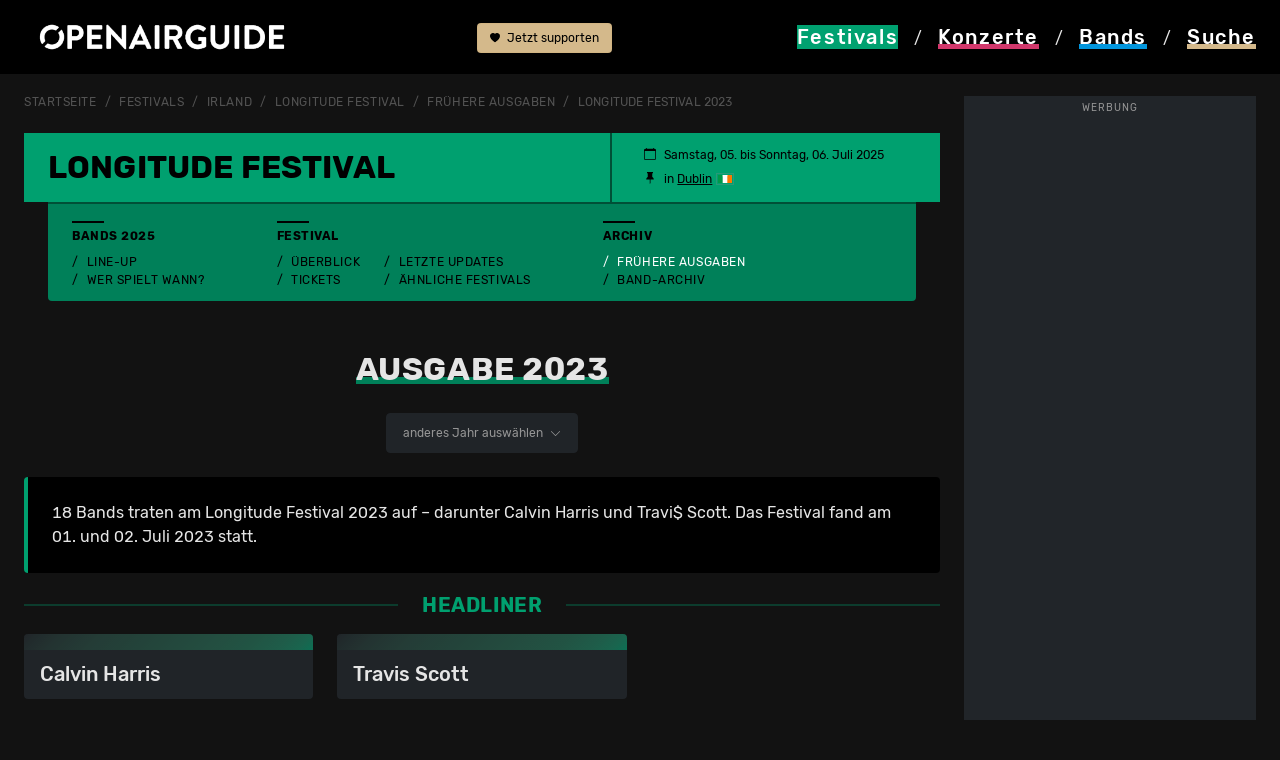

--- FILE ---
content_type: text/html; charset=utf-8
request_url: https://www.openairguide.net/festivals/irland/longitude-festival/_history/2023
body_size: 22839
content:
<!doctype html>
  <html lang="de">
  <head>
    <!-- Google Tag Manager -->
    <script>(function(w,d,s,l,i){w[l]=w[l]||[];w[l].push({'gtm.start':
    new Date().getTime(),event:'gtm.js'});var f=d.getElementsByTagName(s)[0],
    j=d.createElement(s),dl=l!='dataLayer'?'&l='+l:'';j.async=true;j.src=
    'https://www.googletagmanager.com/gtm.js?id='+i+dl;f.parentNode.insertBefore(j,f);
    })(window,document,'script','dataLayer','GTM-MNDBKCPX');</script>
    <meta charset="utf-8">
    <meta name="viewport" content="width=device-width, initial-scale=1">
    <meta name="keywords" content="Openairguide, Festivals, Open Air, Guide, Ger&uuml;chte, Line-Ups, Musikfestivals, Festivalguide, Konzerte, Wettbewerbe, Ticketverlosungen, Longitude Festival">
    <meta name="content-language" content="de">    
    <title>Longitude Festival 2023: Line-Up, Bands & Infos</title>
	<meta property="og:title" content="Longitude Festival: Infos & Bands: frühere Ausgaben">
	<meta property="og:description" content="Diese Bands spielten im Jahr 2023 am Longitude Festival."><meta property="og:image" content="https://www.openairguide.net/img/openairguide-fallback.jpg">		
	<meta name='description' content="Diese Bands spielten im Jahr 2023 am Longitude Festival.">
	<meta property='fb:app_id' content='187159240698'>
	<meta property='fb:admins' content='660907741'>
	<meta property='og:type' content='website'>    <base href='https://www.openairguide.net/'>
    <link href="./css/s-290825.css" type="text/css" rel="stylesheet">              
    <link href="./css/b-0910.css" type="text/css" rel="stylesheet">  
    <link href="./css/m-0106.css" type="text/css" rel="stylesheet">  
    <link href='./css/fd-0106.css' type='text/css' rel='stylesheet'>          
    
    <link href='./css/r-290825.css' type='text/css' rel='stylesheet'>
    
    <link href='./css/e-260125.css' type='text/css' rel='stylesheet'>
    
    <link rel='canonical' href='https://www.openairguide.net/festivals/irland/longitude-festival/_history/2023'>
    <meta name='robots' content='index, follow'>
    <link rel="shortcut icon" href="./favicon.ico">  
     
    <script src="./inc/javascript/jquery.min.js"></script>
    <script src="./inc/javascript/jquery-ui.min.js"></script>
    <script src="./inc/javascript/jquery.tokeninput.js"></script>
<script async src="https://securepubads.g.doubleclick.net/tag/js/gpt.js" crossorigin="anonymous"></script>
<script async src="https://pagead2.googlesyndication.com/pagead/js/adsbygoogle.js?client=ca-pub-5500975897224426" crossorigin="anonymous"></script>
<script>
  window.googletag = window.googletag || {};
  googletag.cmd = googletag.cmd || [];

  googletag.cmd.push(function() {
    //const path = window.location.pathname;

    /*if (path === "/") {
      googletag.pubads().setTargeting("url", "home");
    } else if (path.includes("/festivals/schweiz")) {
      googletag.pubads().setTargeting("url", "festivals_schweiz");
    } else {*/
      //googletag.pubads().setTargeting("url", "other");
    //}

    const isDesktop = window.innerWidth > 992;

    if (isDesktop) {
      googletag.defineSlot('/7660019/oag_300x600_halfpage', [300, 600], 'div-gpt-ad-1748176931180-0')
        .addService(googletag.pubads());

      googletag.defineSlot('/7660019/oag_994x250_maxiboard', [994, 250], 'div-gpt-ad-1748198316422-0')
        .addService(googletag.pubads());
    } else {
      googletag.defineSlot('/7660019/oag_300x250_rectangle', [300, 250], 'div-gpt-ad-1748198851298-0')
        .addService(googletag.pubads());

      googletag.defineSlot('/7660019/oag_300x250_rectangle_2', [300, 250], 'div-gpt-ad-1748198112338-0')
        .addService(googletag.pubads());

      googletag.defineSlot('/7660019/oag_300x250_rectangle_3', [300, 250], 'div-gpt-ad-1748177989760-0')
        .addService(googletag.pubads());
    }

    googletag.pubads().enableSingleRequest();
    googletag.pubads().collapseEmptyDivs();
    googletag.pubads().enableLazyLoad({
      fetchMarginPercent: 100,
      renderMarginPercent: 50,
      mobileScaling: 2.0
    });    
    googletag.enableServices();
  });
</script>
  </head>
  <body>
  <!-- Google Tag Manager (noscript) -->
  <noscript><iframe data-cmp-ab="1" src="https://www.googletagmanager.com/ns.html?id=GTM-MNDBKCPX"
  height="0" width="0" style="display:none;visibility:hidden"></iframe></noscript>
  <!-- End Google Tag Manager (noscript) -->    
    <header>
      <nav>
      <div class='container nav-cntnr ads-act'>
      <div class="row">
            <div class="col col-md-4" id="logo">
              <a href="./"><img src="./img/openairguide-logo.png" alt="openairguide.net" class='oag-logo'></a>
            </div>  
            <div class='col col-lg-2' id='header-top'>
            
            <a href='./engagement/' class='btn-support'><svg xmlns='http://www.w3.org/2000/svg' width='10' height='10' fill='currentColor' class='bi bi-heart-fill' viewBox='0 0 16 16'><path fill-rule='evenodd' d='M8 1.314C12.438-3.248 23.534 4.735 8 15-7.534 4.736 3.562-3.248 8 1.314z'/></svg> Jetzt supporten</a>
                          <a href='/festivals/irland/longitude-festival/_history/2023#top' class='d-none'><svg xmlns="http://www.w3.org/2000/svg" width="16" height="16" fill="currentColor" class="bi bi-arrow-up-circle-fill" viewBox="0 0 16 16"><path d="M16 8A8 8 0 1 0 0 8a8 8 0 0 0 16 0zm-7.5 3.5a.5.5 0 0 1-1 0V5.707L5.354 7.854a.5.5 0 1 1-.708-.708l3-3a.5.5 0 0 1 .708 0l3 3a.5.5 0 0 1-.708.708L8.5 5.707V11.5z"/></svg> nach oben</a>
            </div>
            <div class="col-12 col-md-8 col-lg-6 oag-menu">
              <div class="row">
                <div class="col-3">
                  <a href="./festivals/" class='nav-active festivals'><svg version="1.1" xmlns="http://www.w3.org/2000/svg" xmlns:xlink="http://www.w3.org/1999/xlink" x="0px" y="0px" viewBox="0 0 99.21 99.21" style="enable-background:new 0 0 99.21 99.21;" width='20' height='18' class='svg-fes' xml:space="preserve"><style type="text/css">.svg-fes .st0{display:none;} .svg-fes .st1{display:inline;stroke:#000000;stroke-miterlimit:10;} .svg-fes .st2{display:inline;} .svg-fes .st3{fill:var(--oag-festivals);} .svg-fes .st4{filter:url(#Adobe_OpacityMaskFilter);} .svg-fes .st5{fill:none;stroke:#000000;stroke-width:8;stroke-linecap:round;stroke-linejoin:round;stroke-miterlimit:10;} .svg-fes .st6{mask:url(#SVGID_1_);fill:none;stroke:var(--oag-festivals);stroke-width:6;stroke-linecap:round;stroke-linejoin:round;stroke-miterlimit:10;} .svg-fes .st7{fill:none;stroke:var(--oag-festivals);stroke-width:6;stroke-linecap:round;stroke-linejoin:round;stroke-miterlimit:10;} .svg-fes .st8{fill:none;stroke:var(--oag-festivals);stroke-width:5;stroke-linecap:round;stroke-linejoin:round;stroke-miterlimit:10;} .svg-fes .st9{display:inline;fill:var(--oag-festivals);} .svg-fes .st10{display:inline;filter:url(#Adobe_OpacityMaskFilter_00000147179696871697074920000008738916961159879349_);} .svg-fes .st11{display:inline;mask:url(#SVGID_00000116927705244858785080000018076147742346201508_);fill:var(--oag-festivals);} .svg-fes .st12{filter:url(#Adobe_OpacityMaskFilter_00000038403448891796161570000016494871744488820145_);}.svg-fes .st13{mask:url(#SVGID_00000128484246611460480620000012128726896806381244_);fill:none;stroke:var(--oag-festivals);stroke-width:6;stroke-linecap:round;stroke-linejoin:round;stroke-miterlimit:10;} .svg-fes .st14{filter:url(#Adobe_OpacityMaskFilter_00000157989520744518479020000008012406587026213008_);} .svg-fes .st15{fill:none;stroke:#000000;stroke-width:6;stroke-linecap:round;stroke-linejoin:round;stroke-miterlimit:10;} .svg-fes .st16{mask:url(#SVGID_00000029757243531374842310000008116757713754358197_);fill:none;stroke:var(--oag-festivals);stroke-width:6;stroke-linecap:round;stroke-linejoin:round;stroke-miterlimit:10;} .svg-fes .st17{filter:url(#Adobe_OpacityMaskFilter_00000173846196625094949030000013166550715060239758_);} .svg-fes .st18{mask:url(#SVGID_00000037650795827176337820000001333583847339766156_);fill:none;stroke:var(--oag-festivals);stroke-width:6;stroke-linecap:round;stroke-linejoin:round;stroke-miterlimit:10;}</style><g id="HG_fes_neu" class="st0"><rect x="0" class="st1" width="99.21" height="99.21"/></g><g id="fes_Originale" class="st0"></g><g id="fes_Ebene_1"><g><path class="st3" d="M49.61,0c1.71,0,3.1,1.39,3.1,3.1v12.4c0,1.71-1.39,3.1-3.1,3.1c-1.71,0-3.1-1.39-3.1-3.1V3.1 C46.51,1.39,47.89,0,49.61,0z M49.61,80.61c1.71,0,3.1,1.39,3.1,3.1v12.4c0,1.71-1.39,3.1-3.1,3.1c-1.71,0-3.1-1.39-3.1-3.1v-12.4 C46.51,82,47.89,80.61,49.61,80.61z M99.21,49.61c0,1.71-1.39,3.1-3.1,3.1h-12.4c-1.71,0-3.1-1.39-3.1-3.1 c0-1.71,1.39-3.1,3.1-3.1h12.4C97.82,46.51,99.21,47.89,99.21,49.61z M18.6,49.61c0,1.71-1.39,3.1-3.1,3.1H3.1 c-1.71,0-3.1-1.39-3.1-3.1c0-1.71,1.39-3.1,3.1-3.1h12.4C17.21,46.51,18.6,47.89,18.6,49.61z M84.68,14.53 c1.21,1.21,1.21,3.17,0,4.38l-8.77,8.77c-1.21,1.21-3.18,1.21-4.39,0c-1.21-1.21-1.21-3.18,0-4.39l8.77-8.77 C81.51,13.32,83.47,13.32,84.68,14.53z M27.68,71.53c1.21,1.21,1.21,3.17,0,4.38l-8.77,8.77c-1.23,1.19-3.19,1.16-4.38-0.08 c-1.16-1.2-1.16-3.11,0-4.31l8.77-8.77C24.51,70.32,26.47,70.32,27.68,71.53z M84.68,84.68c-1.21,1.21-3.17,1.21-4.38,0 l-8.77-8.77c-1.19-1.23-1.16-3.19,0.08-4.38c1.2-1.16,3.11-1.16,4.31,0l8.77,8.77C85.89,81.51,85.89,83.47,84.68,84.68z M27.68,27.69c-1.21,1.21-3.17,1.21-4.38,0l-8.77-8.77c-1.23-1.19-1.27-3.15-0.08-4.38s3.15-1.27,4.38-0.08 c0.03,0.02,0.05,0.05,0.08,0.08l8.77,8.77C28.89,24.51,28.9,26.47,27.68,27.69C27.68,27.68,27.68,27.68,27.68,27.69z"/><g> <path class="st3" d="M33.94,59.61C32.09,56.72,31,53.29,31,49.61C31,39.33,39.33,31,49.61,31c3.69,0,7.12,1.09,10.01,2.94 l4.47-4.47c-4.07-2.94-9.07-4.67-14.48-4.67c-13.7,0-24.8,11.1-24.8,24.8c0,5.41,1.73,10.4,4.67,14.48L33.94,59.61z"/><path class="st3" d="M65.27,39.6c1.85,2.89,2.94,6.32,2.94,10.01c0,10.27-8.33,18.6-18.6,18.6c-3.69,0-7.12-1.09-10.01-2.94 l-4.47,4.47c4.07,2.94,9.07,4.67,14.48,4.67c13.7,0,24.8-11.1,24.8-24.8c0-5.41-1.73-10.4-4.67-14.48L65.27,39.6z"/></g></g></g></svg> <span class="nav-fes">Festivals</span></a>
                </div>             
                <div class="col-3">
                  <a href="./konzerte/" class='nav-kon'><svg version="1.1" xmlns="http://www.w3.org/2000/svg" xmlns:xlink="http://www.w3.org/1999/xlink" x="0px" y="0px" viewBox="0 0 99.21 99.21" style="enable-background:new 0 0 99.21 99.21;" width='20' height='18' class='svg-kon' xml:space="preserve"><style type="text/css">.svg-kon .st0{display:none;} .svg-kon .st1{display:inline;stroke:#000000;stroke-miterlimit:10;} .svg-kon .st2{display:inline;} .svg-kon .st3{fill:#FFFFFF;} .svg-kon .st4{filter:url(#Adobe_OpacityMaskFilter);} .svg-kon .st5{fill:none;stroke:#000000;stroke-width:8;stroke-linecap:round;stroke-linejoin:round;stroke-miterlimit:10;} .svg-kon .st6{mask:url(#SVGID_1_);fill:none;stroke:#FFFFFF;stroke-width:6;stroke-linecap:round;stroke-linejoin:round;stroke-miterlimit:10;} .svg-kon .st7{fill:none;stroke:#FFFFFF;stroke-width:6;stroke-linecap:round;stroke-linejoin:round;stroke-miterlimit:10;} .svg-kon .st8{fill:none;stroke:#FFFFFF;stroke-width:5;stroke-linecap:round;stroke-linejoin:round;stroke-miterlimit:10;} .svg-kon .st9{display:inline;fill:#FFFFFF;} .svg-kon .st10{display:inline;filter:url(#Adobe_OpacityMaskFilter_00000156583276719574508970000009414306968808384178_);} .svg-kon .st11{display:inline;mask:url(#SVGID_00000116927298726900119730000013083055933654161306_);fill:#FFFFFF;} .svg-kon .st12{filter:url(#Adobe_OpacityMaskFilter_00000180354850596601689020000007555410522665513858_);} .svg-kon .st13{mask:url(#SVGID_00000170275062971760551770000009910045588658421679_);fill:none;stroke:#FFFFFF;stroke-width:6;stroke-linecap:round;stroke-linejoin:round;stroke-miterlimit:10;} .svg-kon .st14{filter:url(#Adobe_OpacityMaskFilter_00000031903996835970081840000000438788585140284046_);} .svg-kon .st15{fill:none;stroke:#000000;stroke-width:6;stroke-linecap:round;stroke-linejoin:round;stroke-miterlimit:10;} .svg-kon .st16{mask:url(#SVGID_00000148655990998111718890000002301244702025826195_);fill:none;stroke:#FFFFFF;stroke-width:6;stroke-linecap:round;stroke-linejoin:round;stroke-miterlimit:10;} .svg-kon .st17{filter:url(#Adobe_OpacityMaskFilter_00000026883529062412686100000000667240997374012569_);} .svg-kon .st18{mask:url(#SVGID_00000175305065194528184340000004130639439619445411_);fill:none;stroke:#FFFFFF;stroke-width:6;stroke-linecap:round;stroke-linejoin:round;stroke-miterlimit:10;}</style><g id="kon_HG_neu" class="st0"><rect x="0" class="st1" width="99.21" height="99.21"/></g><g id="kon_Originale" class="st0"></g><g id="kon_Ebene_1"><g><g><path class="st3" d="M37.05,147.72c-1.66,0-3-1.34-3-3V56.3c0-1.66,1.34-3,3-3s3,1.34,3,3v88.42 C40.05,146.38,38.7,147.72,37.05,147.72z"/><g><path class="st3" d="M47.4,31.53c-1.58-2.53-2.5-5.51-2.5-8.71c0-9.14,7.45-16.58,16.6-16.58c3.19,0,6.17,0.92,8.7,2.49 l4.33-4.33c-3.69-2.61-8.18-4.15-13.04-4.15c-12.46,0-22.6,10.13-22.6,22.58c0,4.86,1.55,9.35,4.17,13.04L47.4,31.53z"/><path class="st3" d="M78.94,8.47l-4.28,4.28c2.15,2.79,3.44,6.28,3.44,10.06c0,9.14-7.45,16.58-16.6,16.58 c-3.78,0-7.26-1.28-10.06-3.42l-4.28,4.28c3.9,3.21,8.9,5.14,14.34,5.14c12.46,0,22.6-10.13,22.6-22.58 C84.09,17.38,82.16,12.38,78.94,8.47z"/></g></g><path class="st3" d="M18.12,59.3c-0.76,0-1.53-0.29-2.11-0.87c-1.18-1.17-1.18-3.07-0.02-4.24l18.93-19.09 c1.17-1.18,3.07-1.18,4.24-0.02c1.18,1.17,1.18,3.07,0.02,4.24L20.25,58.41C19.66,59,18.89,59.3,18.12,59.3z"/><path class="st3" d="M20.26,74.85c-0.77,0-1.53-0.29-2.12-0.87c-1.17-1.17-1.18-3.07-0.01-4.24l25.6-25.73 c1.17-1.17,3.07-1.18,4.24-0.01c1.17,1.17,1.18,3.07,0.01,4.24l-25.6,25.73C21.8,74.56,21.03,74.85,20.26,74.85z"/></g></g></svg> <span class="nav-kon">Konzerte</span></a>
                </div>
                <div class="col-3">
                  <a href="./bands/" class='nav-ban'><svg version="1.1" xmlns="http://www.w3.org/2000/svg" xmlns:xlink="http://www.w3.org/1999/xlink" x="0px" y="0px" viewBox="0 0 99.21 99.21" style="enable-background:new 0 0 99.21 99.21;" width='20' height='18' class='svg-ban' xml:space="preserve"><style type="text/css">.svg-ban .st0{display:none;} .svg-ban .st1{display:inline;stroke:#000000;stroke-miterlimit:10;} .svg-ban .st2{display:inline;} .svg-ban .st3{fill:#FFFFFF;} .svg-ban .st4{filter:url(#Adobe_OpacityMaskFilter);} .svg-ban .st5{fill:none;stroke:#000000;stroke-width:8;stroke-linecap:round;stroke-linejoin:round;stroke-miterlimit:10;} .svg-ban .st6{mask:url(#SVGID_1_);fill:none;stroke:#FFFFFF;stroke-width:6;stroke-linecap:round;stroke-linejoin:round;stroke-miterlimit:10;} .svg-ban .st7{fill:none;stroke:#FFFFFF;stroke-width:6;stroke-linecap:round;stroke-linejoin:round;stroke-miterlimit:10;} .svg-ban .st8{fill:none;stroke:#FFFFFF;stroke-width:5;stroke-linecap:round;stroke-linejoin:round;stroke-miterlimit:10;} .svg-ban .st9{display:inline;fill:#FFFFFF;} .svg-ban .st10{display:inline;filter:url(#Adobe_OpacityMaskFilter_00000182520208040169711280000000808348543361680021_);} .svg-ban .st11{display:inline;mask:url(#SVGID_00000111192766729830463750000013092489684360018358_);fill:#FFFFFF;} .svg-ban .st12{filter:url(#Adobe_OpacityMaskFilter_00000028297638101531459140000012998955626174062994_);} .svg-ban .st13{mask:url(#SVGID_00000079481315932378051660000001157968731391842454_);fill:none;stroke:#FFFFFF;stroke-width:6;stroke-linecap:round;stroke-linejoin:round;stroke-miterlimit:10;} .svg-ban .st14{filter:url(#Adobe_OpacityMaskFilter_00000086654050172363734440000010377559435973622913_);} .svg-ban .st15{fill:none;stroke:#000000;stroke-width:6;stroke-linecap:round;stroke-linejoin:round;stroke-miterlimit:10;} .svg-ban .st16{mask:url(#SVGID_00000007411083093800332280000011319290391022960519_);fill:none;stroke:#FFFFFF;stroke-width:6;stroke-linecap:round;stroke-linejoin:round;stroke-miterlimit:10;} .svg-ban .st17{filter:url(#Adobe_OpacityMaskFilter_00000042722067431904564650000011747440304824286383_);} .svg-ban .st18{mask:url(#SVGID_00000136379723917074548780000001972764296728240038_);fill:none;stroke:#FFFFFF;stroke-width:6;stroke-linecap:round;stroke-linejoin:round;stroke-miterlimit:10;}</style><g id="ban_HG_neu" class="st0"><rect class="st1" width="99.21" height="99.21"/></g><g id="ban_Originale" class="st0"></g><g id="ban_Ebene_1"><g><path class="st3" d="M47.97,59.75c-0.59,0-1.19-0.21-1.66-0.63c-1.03-0.92-1.12-2.5-0.2-3.53l29.64-33.21 c0.31-0.35,0.71-0.6,1.16-0.73c0.58-0.17,1.81-0.55,3.44-1.17c1.49-0.56,2.14-1.94,2.95-3.97c0.14-0.36,0.29-0.71,0.43-1.05 c1.04-2.37,4.31-4.8,6.2-5.5c1.56-0.58,3.56-1.66,4.2-3.54c0.21-0.63-0.04-0.86-0.14-0.96c-0.45-0.42-1.59-0.61-2.66-0.18 c-6.18,2.61-15.58,7.11-16.83,8.51c-1.59,1.87-2.64,3.97-2.73,4.52c-0.08,0.46-0.29,0.93-0.61,1.28l-20.6,23.03 c-0.92,1.03-2.5,1.12-3.53,0.2c-1.03-0.92-1.12-2.5-0.2-3.53L67.02,16.7c0.6-1.91,2.2-4.42,3.66-6.15 c2.71-3.2,18.57-9.84,18.73-9.9c2.84-1.16,6.05-0.69,8.01,1.17c1.68,1.6,2.22,3.92,1.43,6.21c-1.01,2.96-3.5,5.25-7.2,6.62 c-0.96,0.36-2.99,1.98-3.35,2.81c-0.13,0.29-0.25,0.6-0.37,0.91c-0.86,2.16-2.17,5.42-5.83,6.8c-1.29,0.49-2.36,0.84-3.1,1.07 L49.84,58.92C49.34,59.47,48.66,59.75,47.97,59.75z"/><path class="st3" d="M29.32,99.17c-4.65,0-9.64-1.63-14.23-4.94C4.5,86.63-3.72,74.23,1.77,63.67C6.2,55.17,14.33,53.1,18.7,51.99 c0.83-0.21,1.86-0.47,2.15-0.62c2.08-1.18,4.37-2.89,5.55-6.62c1.54-4.85,4.47-10.89,8.06-13.29c2.36-1.57,6.88-3.33,9.69-1.76 c1.38,0.77,2.13,2.18,2.07,3.87c-0.05,1.38-1.22,2.46-2.59,2.4c-1.14-0.04-2.07-0.84-2.33-1.9c-0.89,0.07-2.58,0.55-4.06,1.54 c-1.98,1.32-4.53,5.79-6.07,10.64c-1.74,5.47-5.31,8.01-7.85,9.46c-0.83,0.47-1.9,0.74-3.38,1.12 c-4.11,1.04-10.33,2.62-13.72,9.14c-4.7,9.03,5.2,19.46,11.79,24.2c7.7,5.53,16.27,5.37,20.83-0.4c3.35-4.24,4.17-9.28,4.77-12.96 c0.29-1.8,0.53-3.22,1.01-4.32c1.62-3.7,5.96-5.8,10.64-7.79c1.7-0.72,2.43-1.9,2.74-2.76c0.4-1.1,0.3-2.15,0.01-2.7 c-0.63-1.23-0.14-2.73,1.08-3.36c1.23-0.63,2.74-0.14,3.36,1.08c0.98,1.9,1.06,4.4,0.24,6.68c-0.92,2.54-2.87,4.55-5.48,5.66 c-3.67,1.56-7.18,3.27-8.02,5.2c-0.23,0.52-0.45,1.85-0.65,3.13c-0.65,3.98-1.64,10-5.79,15.25 C39.45,97.06,34.61,99.17,29.32,99.17z"/></g></g></svg> <span class="nav-ban">Bands</span></a>
                </div>
                <div class="col-3">
                  <a href="#" data-bs-toggle='modal' data-bs-target='#modal_search' class='launch_search nav-suc' rel='nofollow'><svg version="1.1" xmlns="http://www.w3.org/2000/svg" xmlns:xlink="http://www.w3.org/1999/xlink" x="0px" y="0px" viewBox="0 0 99.21 99.21" width='20' height='18' class='svg-suc' style="enable-background:new 0 0 99.21 99.21;" xml:space="preserve"><style type="text/css">.svg-suc .st0{display:none;} .svg-suc .st1{display:inline;stroke:#000000;stroke-miterlimit:10;} .svg-suc .st2{display:inline;} .svg-suc .st3{fill:#FFFFFF;} .svg-suc .st4{filter:url(#Adobe_OpacityMaskFilter);} .svg-suc .st5{fill:none;stroke:#000000;stroke-width:8;stroke-linecap:round;stroke-linejoin:round;stroke-miterlimit:10;} .svg-suc .st6{mask:url(#SVGID_1_);fill:none;stroke:#FFFFFF;stroke-width:6;stroke-linecap:round;stroke-linejoin:round;stroke-miterlimit:10;} .svg-suc .st7{fill:none;stroke:#FFFFFF;stroke-width:6;stroke-linecap:round;stroke-linejoin:round;stroke-miterlimit:10;} .svg-suc .st8{fill:none;stroke:#FFFFFF;stroke-width:5;stroke-linecap:round;stroke-linejoin:round;stroke-miterlimit:10;} .svg-suc .st9{display:inline;fill:#FFFFFF;} .svg-suc .st10{display:inline;filter:url(#Adobe_OpacityMaskFilter_00000048488881373832625900000002272083892512100022_);} .svg-suc .st11{display:inline;mask:url(#SVGID_00000005232341992437041880000001304527605393142170_);fill:#FFFFFF;} .svg-suc .st12{filter:url(#Adobe_OpacityMaskFilter_00000152257670530571220720000004618231690138256289_);} .svg-suc .st13{mask:url(#SVGID_00000127040406179404974200000017019366877772175023_);fill:none;stroke:#FFFFFF;stroke-width:6;stroke-linecap:round;stroke-linejoin:round;stroke-miterlimit:10;} .svg-suc .st14{filter:url(#Adobe_OpacityMaskFilter_00000163069701048795665490000015718990977085404572_);} .svg-suc .st15{fill:none;stroke:#000000;stroke-width:6;stroke-linecap:round;stroke-linejoin:round;stroke-miterlimit:10;} .svg-suc .st16{mask:url(#SVGID_00000095316681470712959300000015027496123929078169_);fill:none;stroke:#FFFFFF;stroke-width:6;stroke-linecap:round;stroke-linejoin:round;stroke-miterlimit:10;} .svg-suc .st17{filter:url(#Adobe_OpacityMaskFilter_00000090985473217793973680000005939101097198237829_);} .svg-suc .st18{mask:url(#SVGID_00000180338984656031811060000017880519873531334068_);fill:none;stroke:#FFFFFF;stroke-width:6;stroke-linecap:round;stroke-linejoin:round;stroke-miterlimit:10;}</style><g id="suc_HG_neu" class="st0"><rect x="0" class="st1" width="99.21" height="99.21"/></g><g id="suc_Originale" class="st0"></g><g id="suc_Ebene_1"><g><g><path class="st3" d="M17.5,49.47c-1.97-3.21-3.13-6.98-3.13-11.03c0-11.59,9.34-21.02,20.82-21.02c4.08,0,7.88,1.21,11.1,3.27 l4.33-4.33c-4.37-3.11-9.69-4.94-15.43-4.94c-14.79,0-26.82,12.12-26.82,27.02c0,5.71,1.77,11.01,4.78,15.38L17.5,49.47z"/><path class="st3" d="M52.08,26.2c2.46,3.45,3.93,7.67,3.93,12.24c0,11.59-9.34,21.02-20.82,21.02c-4.6,0-8.83-1.53-12.28-4.09 l-4.29,4.29c4.57,3.63,10.32,5.8,16.57,5.8c14.79,0,26.82-12.12,26.82-27.02c0-6.23-2.11-11.96-5.63-16.54L52.08,26.2z"/></g><path class="st3" d="M89.82,88.31c-0.77,0-1.54-0.3-2.13-0.89L61.81,61.32c-1.17-1.18-1.16-3.08,0.02-4.24 c1.18-1.17,3.08-1.16,4.24,0.02L91.95,83.2c1.17,1.18,1.16,3.08-0.02,4.24C91.35,88.02,90.58,88.31,89.82,88.31z"/><path class="st3" d="M70.18,84.98c-0.77,0-1.54-0.3-2.13-0.89l-14.4-14.52c-1.17-1.18-1.16-3.08,0.02-4.24s3.08-1.16,4.24,0.02 l14.4,14.52c1.17,1.18,1.16,3.08-0.02,4.24C71.71,84.69,70.94,84.98,70.18,84.98z"/></g></g></svg> <span class="nav-suc">Suche</span></a>
                </div>                                
              </div>
              <div class="oag-menu-desktop">
              <a href="./festivals/" class="nav-fes bg-festivals"><span>Festivals</span></a> / 
              <a href="./konzerte/" class="nav-kon"><span>Konzerte</span></a> / 
              <a href="./bands/" class="nav-ban"><span>Bands</span></a> / 
              <a href="#" data-bs-toggle='modal' data-bs-target='#modal_search' class='nav-suc' rel='nofollow'><span>Suche</span></a>
              </div>
            </div>
          </div>            
        </div>
      </nav>
    </header>    
    
    <div id='rlwy_wrpr'>
    <div id='rlwy_hfpg' class='cntr-ad'>
<!-- /7660019/oag_300x600_halfpage -->
<div id='div-gpt-ad-1748176931180-0' style='min-width: 300px; min-height: 600px;'>
  <script>
      const isDesktop = window.innerWidth > 992;
      if (isDesktop){
    googletag.cmd.push(function() { googletag.display('div-gpt-ad-1748176931180-0'); });
    }
  </script>
</div>
<span class='wrb_lbl'>Werbung</span></div>
    
    <div id='rlwy_cntr'>    <div id="main">
      <div class='container ads-act'>     
      <nav class='nav-breadcrumb' aria-label='breadcrumb'>
            <ol class='breadcrumb'>
    <li class='breadcrumb-item'><a href='./'>Startseite</a></li>
        <li class='breadcrumb-item'><a href='./festivals/'>Festivals</a></li>
        <li class='breadcrumb-item'><a href='./festivals/irland/'>Irland</a></li>
    <li class='breadcrumb-item'><a href='./festivals/irland/longitude-festival'>Longitude Festival</a></li>
    
        <li class='breadcrumb-item'><a href='./festivals/irland/longitude-festival/_history'>fr&uuml;here Ausgaben</a></li><li class='breadcrumb-item'><a href='./festivals/irland/longitude-festival/_history/2023'><h1 class='h1-breadcrumb'>Longitude Festival 2023</h1></a></li>
            </ol>
        </nav>

<div class='sticky-div'></div>
  <div class='sticky-festivalheader stcky-ads'>
    <div class='row rub-header bg-festivals festivalheader'>
      <div class='rub-det-header' id='festival-title'><span class='h1-ttl'><a href='./festivals/irland/longitude-festival'><span class='h1-festivals'>Longitude Festival</span> <span id='sticky-title'></span></a></span><span class='festivalheader-menu'>
    
    <span class='termin'><svg xmlns='http://www.w3.org/2000/svg' width='12' height='12' fill='currentColor' class='bi bi-calendar svg-left' viewBox='0 0 16 16'><path d='M3.5 0a.5.5 0 0 1 .5.5V1h8V.5a.5.5 0 0 1 1 0V1h1a2 2 0 0 1 2 2v11a2 2 0 0 1-2 2H2a2 2 0 0 1-2-2V3a2 2 0 0 1 2-2h1V.5a.5.5 0 0 1 .5-.5zM1 4v10a1 1 0 0 0 1 1h12a1 1 0 0 0 1-1V4H1z'></path></svg>Samstag, 05. bis Sonntag, 06.&nbsp;Juli 2025</span>
    
      <span class='ort'><svg xmlns='http://www.w3.org/2000/svg' width='12' height='12' fill='currentColor' class='bi bi-pin-fill svg-left' viewBox='0 0 16 16'><path d='M4.146.146A.5.5 0 0 1 4.5 0h7a.5.5 0 0 1 .5.5c0 .68-.342 1.174-.646 1.479-.126.125-.25.224-.354.298v4.431l.078.048c.203.127.476.314.751.555C12.36 7.775 13 8.527 13 9.5a.5.5 0 0 1-.5.5h-4v4.5c0 .276-.224 1.5-.5 1.5s-.5-1.224-.5-1.5V10h-4a.5.5 0 0 1-.5-.5c0-.973.64-1.725 1.17-2.189A5.921 5.921 0 0 1 5 6.708V2.277a2.77 2.77 0 0 1-.354-.298C4.342 1.674 4 1.179 4 .5a.5.5 0 0 1 .146-.354z'></path></svg> in&nbsp;<a href='https://maps.google.ch/maps?q=Marlay+Park+Dublin&hl=de&t=m&z=9' class='schwarz text-decoration-underline' target='_blank'>Dublin</a><a href='./festivals/irland/'><img src='./img/flaggen/land/irland.png' alt='Irland' class='land land-m'></a>             

      </span>
<span class='d-lg-none' id='header-menu'>

<a data-bs-toggle='collapse' href='/festivals/irland/longitude-festival/_history/2023#colapfestivalsubnavi' role='button' aria-expanded='false' aria-controls='colapfestivalsubnavi'><strong>Festivalmenü</strong> <svg xmlns='http://www.w3.org/2000/svg' width='12' height='12' fill='currentColor' class='bi bi-chevron-down svg-right' viewBox='0 0 16 16'><path fill-rule='evenodd' d='M1.646 4.646a.5.5 0 0 1 .708 0L8 10.293l5.646-5.647a.5.5 0 0 1 .708.708l-6 6a.5.5 0 0 1-.708 0l-6-6a.5.5 0 0 1 0-.708z'/></svg></a>         

</span>
  </span>
  </div>
</div>

<div class='row rub-nav f-menu-on'>

    <div class='row festivalmenu f-menu-ads-actv bg-festivals-200 f-menu-on'>
    <div class='col-12 d-lg-block festival-subnavi-sub collapse' id='colapfestivalsubnavi'>
    <div>
      <div class='festivalmenu-rub'>
      <div class='festival-xs-subnavi'>
      <div class='festivalmenu-rub-headline'>
      <strong class='strich-dunkel'>Bands 2025</strong>
      <svg xmlns='http://www.w3.org/2000/svg' width='24' height='24' fill='currentColor' class='bi bi-music-note-beamed' viewBox='0 0 16 16'>
       <path d='M6 13c0 1.105-1.12 2-2.5 2S1 14.105 1 13c0-1.104 1.12-2 2.5-2s2.5.896 2.5 2zm9-2c0 1.105-1.12 2-2.5 2s-2.5-.895-2.5-2 1.12-2 2.5-2 2.5.895 2.5 2z'/>
       <path fill-rule='evenodd' d='M14 11V2h1v9h-1zM6 3v10H5V3h1z'/>
       <path d='M5 2.905a1 1 0 0 1 .9-.995l8-.8a1 1 0 0 1 1.1.995V3L5 4V2.905z'/>
     </svg>
     </div>
        <div class='festivalmenu-rub'>
            <div>
            <a href='./festivals/irland/longitude-festival/_confirmed'>Line-Up</a>
            <a href='./festivals/irland/longitude-festival/_runningorder'>Wer spielt wann?</a>
            
            </div>   
        </div>
       </div>        
      <div class='festival-xs-subnavi'>
      <div class='festivalmenu-rub-headline'>
      <strong class='strich-dunkel'>Festival</strong>
      <svg xmlns='http://www.w3.org/2000/svg' width='24' height='24' fill='currentColor' class='bi bi-info-circle' viewBox='0 0 16 16'>
  <path d='M8 15A7 7 0 1 1 8 1a7 7 0 0 1 0 14zm0 1A8 8 0 1 0 8 0a8 8 0 0 0 0 16z'/>
  <path d='m8.93 6.588-2.29.287-.082.38.45.083c.294.07.352.176.288.469l-.738 3.468c-.194.897.105 1.319.808 1.319.545 0 1.178-.252 1.465-.598l.088-.416c-.2.176-.492.246-.686.246-.275 0-.375-.193-.304-.533L8.93 6.588zM9 4.5a1 1 0 1 1-2 0 1 1 0 0 1 2 0z'/>
</svg>
      </div>
        <div class='festivalmenu-rub'>
                <div> 
                <a href='./festivals/irland/longitude-festival'>Überblick</a>                
                <a href='./festivals/irland/longitude-festival/_tickets'>Tickets</a>
                </div> 
                <div>          
                <a href='./festivals/irland/longitude-festival/_news'>Letzte Updates</a>	                                      
                <a href='./festivals/irland/longitude-festival/_similar'>Ähnliche Festivals</a>
                </div>
        </div>
     </div>   
      <div class='festival-xs-subnavi'>
      <div class='festivalmenu-rub-headline'>      
      <strong class='strich-dunkel'>Archiv</strong>
      <svg xmlns='http://www.w3.org/2000/svg' width='24' height='24' fill='currentColor' class='bi bi-archive-fill' viewBox='0 0 16 16'>
      <path d='M12.643 15C13.979 15 15 13.845 15 12.5V5H1v7.5C1 13.845 2.021 15 3.357 15h9.286zM5.5 7h5a.5.5 0 0 1 0 1h-5a.5.5 0 0 1 0-1zM.8 1a.8.8 0 0 0-.8.8V3a.8.8 0 0 0 .8.8h14.4A.8.8 0 0 0 16 3V1.8a.8.8 0 0 0-.8-.8H.8z'/>
    </svg>      
      </div>
      <div class='festivalmenu-rub'>
            <div>       
            <a href='./festivals/irland/longitude-festival/_history' class='menu-active'>Frühere Ausgaben</a>
            <a href='./festivals/irland/longitude-festival/_archiv'>Band-Archiv</a>
            </div>			
      </div>
      </div>
      
      </div>
      </div>
      
      </div>
      
    </div>
    
    </div>
</div>

      <div class='row'>
        <div class='col-12'>
          <h2 class='festival-sub lg-ads' id='jahr_h2'><span>Ausgabe 2023</span><span class='chs_jhr'><button data-bs-target='#choose_jahr' data-bs-toggle='collapse' aria-expanded='false' aria-controls='choose_jahr' class='btn-festivals button-s' id='btn_jahr'>anderes Jahr auswählen <svg xmlns='http://www.w3.org/2000/svg' width='11' height='11' fill='currentColor' class='bi bi-chevron-down svg-right' viewBox='0 0 16 16'><path fill-rule='evenodd' d='M1.646 4.646a.5.5 0 0 1 .708 0L8 10.293l5.646-5.647a.5.5 0 0 1 .708.708l-6 6a.5.5 0 0 1-.708 0l-6-6a.5.5 0 0 1 0-.708z'/></svg></button></span></h2>
        </div>
      </div><script>
  $('.festival-det-rub #header-menu > a').on('click', function(){

    if($(this).attr('aria-expanded') == "true")
    $('.festival-det-rub').css('border-bottom-left-radius', '0').css('border-bottom-right-radius','0');
    else $('.festival-det-rub').css('border-bottom-left-radius', '').css('border-bottom-right-radius','');
  })
</script><div id='choose_jahr' class='collapse'>
        <div class='row' id='jahr'>
		
                    <div class='col-12 col-sm-6 col-xl-4'>
                        <div class='card teaser-l'>
                            <div class='row'>  
                                <div class='col-3 col-lg-4'>
                                    <div class='card-title'>
                                        <span class='strich-datum'>2024</span>
                                    </div>
                                </div> 
                                <div class='col-9 col-lg-8'>
                                <div class='card-body'>
                                    <div class='card-text'>
                                    <a href='./festivals/irland/longitude-festival/_history/2024' class='stretched-link'>
                                    
                                            <span class='history-box-bands'>
                                            <span>Central Cee</span>
                                            <span>Doja Cat</span>
                                            <span>21 Savage</span></span>
                                    </a>
                                    </div>
                                    <div class='history-box-more'><span>plus 8 weitere Bands</span>
                                    </div>
                                </div>
                                </div>  
                            </div>                                    
                        </div>
                    </div>
                    
                    <div class='col-12 col-sm-6 col-xl-4'>
                        <div class='card teaser-l cur-jahr'>
                            <div class='row'>  
                                <div class='col-3 col-lg-4'>
                                    <div class='card-title'>
                                        <span class='strich-datum'>2023</span>
                                    </div>
                                </div> 
                                <div class='col-9 col-lg-8'>
                                <div class='card-body'>
                                    <div class='card-text'>
                                    <a href='./festivals/irland/longitude-festival/_history/2023' class='stretched-link'>
                                    
                                            <span class='history-box-bands'>
                                            <span>Calvin Harris</span>
                                            <span>Travis Scott</span>
                                            <span>Anne-Marie</span></span>
                                    </a>
                                    </div>
                                    <div class='history-box-more'><span>plus 15 weitere Bands</span>
                                    </div>
                                </div>
                                </div>  
                            </div>                                    
                        </div>
                    </div>
                    
                    <div class='col-12 col-sm-6 col-xl-4'>
                        <div class='card teaser-l'>
                            <div class='row'>  
                                <div class='col-3 col-lg-4'>
                                    <div class='card-title'>
                                        <span class='strich-datum'>2022</span>
                                    </div>
                                </div> 
                                <div class='col-9 col-lg-8'>
                                <div class='card-body'>
                                    <div class='card-text'>
                                    <a href='./festivals/irland/longitude-festival/_history/2022' class='stretched-link'>
                                    
                                            <span class='history-box-bands'>
                                            <span>A$AP Rocky</span>
                                            <span>Tyler, The Creator</span>
                                            <span>Dave</span></span>
                                    </a>
                                    </div>
                                    <div class='history-box-more'><span>plus 40 weitere Bands</span>
                                    </div>
                                </div>
                                </div>  
                            </div>                                    
                        </div>
                    </div>
                    
                    <div class='col-12 col-sm-6 col-xl-4'>
                        <div class='card teaser-l'>
                            <div class='row'>  
                                <div class='col-3 col-lg-4'>
                                    <div class='card-title'>
                                        <span class='strich-datum'>2019</span>
                                    </div>
                                </div> 
                                <div class='col-9 col-lg-8'>
                                <div class='card-body'>
                                    <div class='card-text'>
                                    <a href='./festivals/irland/longitude-festival/_history/2019' class='stretched-link'>
                                    
                                            <span class='history-box-bands'>
                                            <span>Cardi B</span>
                                            <span>Stormzy</span>
                                            <span>$uicideboy$</span></span>
                                    </a>
                                    </div>
                                    <div class='history-box-more'><span>plus 35 weitere Bands</span>
                                    </div>
                                </div>
                                </div>  
                            </div>                                    
                        </div>
                    </div>
                    
                    <div class='col-12 col-sm-6 col-xl-4'>
                        <div class='card teaser-l'>
                            <div class='row'>  
                                <div class='col-3 col-lg-4'>
                                    <div class='card-title'>
                                        <span class='strich-datum'>2018</span>
                                    </div>
                                </div> 
                                <div class='col-9 col-lg-8'>
                                <div class='card-body'>
                                    <div class='card-text'>
                                    <a href='./festivals/irland/longitude-festival/_history/2018' class='stretched-link'>
                                    
                                            <span class='history-box-bands'>
                                            <span>J. Cole</span>
                                            <span>Solange</span>
                                            <span>Travis Scott</span></span>
                                    </a>
                                    </div>
                                    <div class='history-box-more'><span>plus 22 weitere Bands</span>
                                    </div>
                                </div>
                                </div>  
                            </div>                                    
                        </div>
                    </div>
                    
                    <div class='col-12 col-sm-6 col-xl-4'>
                        <div class='card teaser-l'>
                            <div class='row'>  
                                <div class='col-3 col-lg-4'>
                                    <div class='card-title'>
                                        <span class='strich-datum'>2017</span>
                                    </div>
                                </div> 
                                <div class='col-9 col-lg-8'>
                                <div class='card-body'>
                                    <div class='card-text'>
                                    <a href='./festivals/irland/longitude-festival/_history/2017' class='stretched-link'>
                                    
                                            <span class='history-box-bands'>
                                            <span>Mumford &amp; Sons</span>
                                            <span>The Weeknd</span>
                                            <span>Aine Cahill</span></span>
                                    </a>
                                    </div>
                                    <div class='history-box-more'><span>plus 36 weitere Bands</span>
                                    </div>
                                </div>
                                </div>  
                            </div>                                    
                        </div>
                    </div>
                    
                    <div class='col-12 col-sm-6 col-xl-4'>
                        <div class='card teaser-l'>
                            <div class='row'>  
                                <div class='col-3 col-lg-4'>
                                    <div class='card-title'>
                                        <span class='strich-datum'>2016</span>
                                    </div>
                                </div> 
                                <div class='col-9 col-lg-8'>
                                <div class='card-body'>
                                    <div class='card-text'>
                                    <a href='./festivals/irland/longitude-festival/_history/2016' class='stretched-link'>
                                    
                                            <span class='history-box-bands'>
                                            <span>Jamie XX</span>
                                            <span>Kendrick Lamar</span>
                                            <span>Major Lazer</span></span>
                                    </a>
                                    </div>
                                    <div class='history-box-more'><span>plus 14 weitere Bands</span>
                                    </div>
                                </div>
                                </div>  
                            </div>                                    
                        </div>
                    </div>
                    
                    <div class='col-12 col-sm-6 col-xl-4'>
                        <div class='card teaser-l'>
                            <div class='row'>  
                                <div class='col-3 col-lg-4'>
                                    <div class='card-title'>
                                        <span class='strich-datum'>2015</span>
                                    </div>
                                </div> 
                                <div class='col-9 col-lg-8'>
                                <div class='card-body'>
                                    <div class='card-text'>
                                    <a href='./festivals/irland/longitude-festival/_history/2015' class='stretched-link'>
                                    
                                            <span class='history-box-bands'>
                                            <span>alt-J</span>
                                            <span>Hozier</span>
                                            <span>James Blake</span></span>
                                    </a>
                                    </div>
                                    <div class='history-box-more'><span>plus 49 weitere Bands</span>
                                    </div>
                                </div>
                                </div>  
                            </div>                                    
                        </div>
                    </div>
                    
                    <div class='col-12 col-sm-6 col-xl-4'>
                        <div class='card teaser-l'>
                            <div class='row'>  
                                <div class='col-3 col-lg-4'>
                                    <div class='card-title'>
                                        <span class='strich-datum'>2014</span>
                                    </div>
                                </div> 
                                <div class='col-9 col-lg-8'>
                                <div class='card-body'>
                                    <div class='card-text'>
                                    <a href='./festivals/irland/longitude-festival/_history/2014' class='stretched-link'>
                                    
                                            <span class='history-box-bands'>
                                            <span>Disclosure</span>
                                            <span>Massive Attack</span>
                                            <span>Banks</span></span>
                                    </a>
                                    </div>
                                    <div class='history-box-more'><span>plus 30 weitere Bands</span>
                                    </div>
                                </div>
                                </div>  
                            </div>                                    
                        </div>
                    </div>
                    
                    <div class='col-12 col-sm-6 col-xl-4'>
                        <div class='card teaser-l'>
                            <div class='row'>  
                                <div class='col-3 col-lg-4'>
                                    <div class='card-title'>
                                        <span class='strich-datum'>2013</span>
                                    </div>
                                </div> 
                                <div class='col-9 col-lg-8'>
                                <div class='card-body'>
                                    <div class='card-text'>
                                    <a href='./festivals/irland/longitude-festival/_history/2013' class='stretched-link'>
                                    
                                            <span class='history-box-bands'>
                                            <span>Kraftwerk</span>
                                            <span>Phoenix</span>
                                            <span>Vampire Weekend</span></span>
                                    </a>
                                    </div>
                                    <div class='history-box-more'><span>plus 27 weitere Bands</span>
                                    </div>
                                </div>
                                </div>  
                            </div>                                    
                        </div>
                    </div>
                    
		</div>
		
        <div class='trenner'><img src='./img/openairguide-spacer.png' alt='Trenner'></div>   
        
        </div>
                <div class='row'>
                <div class='col-12'>
                <div class='event-info box-festival festival-infos sub-infos'>18&nbsp;Bands traten  am Longitude Festival&nbsp;2023 auf – darunter Calvin Harris und Travi$ Scott. Das Festival fand am 01. und 02. Juli 2023 statt.
                </div>
                </div>
                </div>
                
            <div class='row'>
            
                    <div class='col-12'>
                      
                    <h3 class='h3-festival'>Headliner</h3>
                      
                      <div class='swiper hero-swiper swid-history_headliner'>
                        <div class='row swiper-wrapper'>
                <div class='swipe-10 col-sm-6 col-xl-4'>
                  <div class='card teaser-l swipe-m'>
                    <div><div class='teaser-img img-festival'>&nbsp;</div>
                        <div class='card-img-overlay'>
                          <div class='teaser-labels'>
                          </div>
                        </div>
                    </div>      
                      <div class='card-body headliner-swipe' id='history_headliner-swipe-more'>
                        <div>
                          <a href='festivals/irland/longitude-festival/calvin-harris' class='stretched-link'><span class='card-title'><span class='teaser-festivals'>Calvin Harris</span></span>
                          </a>
                          
                      </div>                         
                    </div> 
                  </div> 
                </div>
                <div class='swipe-10 col-sm-6 col-xl-4'>
                  <div class='card teaser-l swipe-m'>
                    <div><div class='teaser-img img-festival'>&nbsp;</div>
                        <div class='card-img-overlay'>
                          <div class='teaser-labels'>
                          </div>
                        </div>
                    </div>      
                      <div class='card-body headliner-swipe'>
                        <div>
                          <a href='festivals/irland/longitude-festival/travis-scott' class='stretched-link'><span class='card-title'><span class='teaser-festivals'>Travis Scott</span></span>
                          </a>
                          
                      </div>                         
                    </div> 
                  </div> 
                </div>
                        </div>
                        
              </div>
            </div>
<div class='trenner' id='bands'><img src='./img/openairguide-spacer.png' alt='Trenner'></div>  <script src='./inc/javascript/swiper.js'></script>  
            </div>
                <div class='row' id='facts_fig'>

                <h3 class='h3-festival'>Facts & Figures</h3>
            
                <div class='stat-tab-bar d-md-none'>
                <button class='tab-button btn-outline-m btn-o-festivals festivals' data-target='tab_herkunft'>Herkunft</button>
                <button class='tab-button btn-outline-m btn-o-festivals festivals' data-target='tab_genres'>Genres</button>
                <button class='tab-button btn-outline-m btn-o-festivals festivals' data-target='tab_gender'>Gender</button>
                </div>    
              
    <div class='col-12 col-lg-4 tab-content' id='tab_herkunft'>

        <div class='event-info box-festival box-stat'>
            <h3 class='h3-fil'>Herkunft</h3>
            <div id='herkunft'>
            </div>

        </div>
        
    </div><script>

var herkunft_stat_id = '#herkunft';
$.ajax({
          url: 'get_festival_stats.php',
          type: 'post',
          data: {
              stat: 'stat-herkunft',fid: '448',f_id: '4334',tot_bands: '18',fe_name: 'longitude-festival',la: 'irland',stat_show:'1'
          },
          success: function(data) {
              $(herkunft_stat_id).html(data);
          }
          });

</script>          
    <div class='col-12 col-lg-4 tab-content' id='tab_genres'>

        <div class='event-info box-festival box-stat'>
            <h3 class='h3-fil'>Genres</h3>
            <div id='genres'>
            </div>

        </div>
        
    </div><script>

var genres_stat_id = '#genres';
$.ajax({
          url: 'get_festival_stats.php',
          type: 'post',
          data: {
              stat: 'stat-genres',fid: '448',f_id: '4334',tot_bands: '18',fe_name: 'longitude-festival',la: 'irland',stat_show:'2'
          },
          success: function(data) {
              $(genres_stat_id).html(data);
          }
          });

</script>          
    <div class='col-12 col-lg-4 tab-content' id='tab_gender'>

        <div class='event-info box-festival box-stat'>
            <h3 class='h3-fil'>Gender</h3>
            <div id='gender'>
            </div>

        </div>
        
    </div><script>

var gender_stat_id = '#gender';
$.ajax({
          url: 'get_festival_stats.php',
          type: 'post',
          data: {
              stat: 'stat-gender',fid: '448',f_id: '4334',tot_bands: '18',fe_name: 'longitude-festival',la: 'irland',stat_show:'3'
          },
          success: function(data) {
              $(gender_stat_id).html(data);
          }
          });

</script>          
                <div class='trenner'><img src='./img/openairguide-spacer.png' alt='Trenner'></div>   
                </div>
                <script>const tabButtons = document.querySelectorAll('.tab-button');
                const tabContents = document.querySelectorAll('.tab-content');
                
                tabButtons.forEach((button) => {
                  button.addEventListener('click', () => {
                    const target = button.dataset.target;
                    const tabContent = document.getElementById(target);
                    if (!tabContent.classList.contains('active')) {
                      tabContents.forEach((content) => {
                        content.classList.remove('active');
                      });
                      tabContent.classList.add('active');
                      tabButtons.forEach((btn) => {
                        btn.classList.remove('active');
                      });
                      button.classList.add('active');
                    }
                  });
                });
                </script><script>var last_datum_anchor;</script>
        <div class='row'>
    <div class='col-12 his-cnt-bands'>
    <h3 class='h3-festivals festivals' id='anzahl_treffer_bandliste'>18 Bands aufgetreten</h3>
    </div>
    </div>
    <div class='row'>
    
    <div class='col-12 col-lg-8' id='sub-main'>
    <script>
$(document).ready(function(){

  var currentDropdown = null;
  

  // function to close the current dropdown
  function closeDropdown() {

    var currentDropdown = $('.drpdwn-act');         

    if (currentDropdown != null) {     
      currentDropdown.removeClass('drpdwn-act').attr('aria-expanded', 'false');
      currentDropdown.closest('.drpdwn').find('.drpdwn-ctnt').addClass('d-none');      
      currentDropdown = null;
    }
  }

  // click event on dropdown button
  $('.btn-drpdwn').click(function(e) {
    e.preventDefault();
    var button = $(this);
    var content = button.closest('.drpdwn').find('.drpdwn-ctnt');

    // close current dropdown if any
    if (button[0] != currentDropdown) {
      closeDropdown();
    }

    // open or close dropdown
    if (content.is(':visible')) {
      button.removeClass('drpdwn-act').attr('aria-expanded', 'false');    
      content.addClass('d-none');         
      currentDropdown = null;
    } else {
      button.addClass('drpdwn-act').attr('aria-expanded', 'true');
      content.removeClass('d-none');	          
      currentDropdown = button[0];

      var thisDropdown = $(this).closest('.drpdwn').find('.drpdwn-ctnt');
      var thisDropdownAttr = $(thisDropdown).attr('data-drpdwn');

        // ajax call to get dropdown data
        $(thisDropdown).each(function() {

            var content = $(this);
            
            $.ajax({
            url: 'get_drpdwn_data.php',
            type: 'post',
            data: {
                drpdwn: thisDropdownAttr,r: "festivals", la: "irland", fe_name: "longitude-festival", f_id: "4334", sub: "history", jahr: "2023"
            },
            beforeSend:function(data){
            $('.drpdwn-spinner').show();                                          
        },            
            success: function(data) {
                content.html(data);
            }
            });
        });      
    }
  });

  $(document).on('click', '.ui-datepicker-next, .ui-datepicker-prev', function (e) {
    e.stopPropagation();
});

  // click event outside dropdown to close it
  $(document).click(function(e) {
    if (!$(e.target).closest('.btn-drpdwn').length &&
        !$(e.target).closest('.drpdwn-ctnt').length &&
        !$(e.target).closest('.drpdwn-cont').length) {
      closeDropdown();
    }
  });

  // position dropdown content 10px below button
  $(window).scroll(function() {           

    if (currentDropdown != null) {

        var currentDropdown = $('.drpdwn-act');          

      var content = $(currentDropdown).next('.drpdwn-ctnt');
      var container = $('#filter_menu');

        // get button position relative to document
        var buttonOffset = currentDropdown.offset();

        // get parent container position relative to document
        var containerOffset = container.offset();

        // calculate dropdown content position relative to container
        var contentTop = buttonOffset.top - containerOffset.top + currentDropdown.outerHeight() + 20;

        // set dropdown content position
        content.css({
        top: contentTop,
        left: buttonOffset.left
        });

    }
  });  
  
});</script>
      <div class='flx flx-btw drpdwns-bnds drpdwns-abs'>
      <div class='drpdwn drpdwn-srt' id='srt'>
      <div class='flx flx-btw srt-bar'><button class='flx btn-drpdwn' aria-expanded='false'><span>Sortieren nach:</span><strong> Auftrittstag</strong><svg xmlns='http://www.w3.org/2000/svg' width='10' height='10' fill='currentColor' class='bi bi-chevron-down svg-right' viewBox='0 0 16 16'><path fill-rule='evenodd' d='M1.646 4.646a.5.5 0 0 1 .708 0L8 10.293l5.646-5.647a.5.5 0 0 1 .708.708l-6 6a.5.5 0 0 1-.708 0l-6-6a.5.5 0 0 1 0-.708z'></path></svg></button></div>
        
        <div class='drpdwn-ctnt d-none drp-festivals' data-drpdwn='srt'></div>
        </div>
        <div class='drpdwn drpdwn-srt' id='jmp_day'>        
        <div class='flx flx-btw srt-bar'><button class='flx btn-drpdwn' aria-expanded='false'><svg xmlns='http://www.w3.org/2000/svg' width='10' height='10' fill='currentColor' class='bi bi-chevron-down' viewBox='0 0 16 16'><path fill-rule='evenodd' d='M1.646 4.646a.5.5 0 0 1 .708 0L8 10.293l5.646-5.647a.5.5 0 0 1 .708.708l-6 6a.5.5 0 0 1-.708 0l-6-6a.5.5 0 0 1 0-.708z'></path></svg><strong>Auftrittstag auswählen</strong></button></div>
        
        <div class='drpdwn-ctnt d-none drp-festivals' data-drpdwn='jmp_day'></div>
        </div>
        </div>
    <input type='hidden' id='alle_resultate' value='18'><div class='d-none' id='bandliste_treffer'></div>
        <div id='bandliste'>
        
                            <div id='0107' class='ro-date sticky-top-main'>
                            <div class='bandliste-anchor'>
                            <div>
                            <a href='/festivals/irland/longitude-festival/_history/2023#' class='d-lg-none festivals prev-datum invisible'><svg xmlns='http://www.w3.org/2000/svg' width='16' height='16' fill='currentColor' class='bi bi-chevron-up' viewBox='0 0 16 16'>
                              <path fill-rule='evenodd' d='M7.646 4.646a.5.5 0 0 1 .708 0l6 6a.5.5 0 0 1-.708.708L8 5.707l-5.646 5.647a.5.5 0 0 1-.708-.708l6-6z'/>
                            </svg></a>
                            <h3 class='h3-festival'>Samstag, 01.&nbsp;Juli&nbsp;2023</h3>
                            <a href='/festivals/irland/longitude-festival/_history/2023#' class='d-lg-none festivals next-datum'><svg xmlns='http://www.w3.org/2000/svg' width='16' height='16' fill='currentColor' class='bi bi-chevron-down' viewBox='0 0 16 16'>
                            <path fill-rule='evenodd' d='M1.646 4.646a.5.5 0 0 1 .708 0L8 10.293l5.646-5.647a.5.5 0 0 1 .708.708l-6 6a.5.5 0 0 1-.708 0l-6-6a.5.5 0 0 1 0-.708z'/></svg></a>             
                            </div>               
                            
                            <script>
                            var prev_datum_div = $('.bandliste-anchor').next().parents('div.ro-date');
                            var prev_datum_anchor = $(prev_datum_div).attr('id');
                            var prev_datum_link = $('.prev-datum').last();
                            var prev_href = $(prev_datum_link).attr('href');
                            $(prev_datum_link).attr('href',(prev_href + prev_datum_anchor));    

                            var next_datum_div =  $('#bandliste').find('div.ro-date').eq(0);
                            var next_datum_anchor = $(next_datum_div).attr('id');
                            var next_datum_link =  $('#' + last_datum_anchor + ' .next-datum');
                            var next_href = $(next_datum_link).attr('href');
                            $(next_datum_link).attr('href',(next_href + next_datum_anchor));
                            
                            var last_datum_anchor = next_datum_anchor;
                            </script>
                                  </div>
                          <div class='card teaser-s buehne_0107'>
                            <div class='row'>  
                            <div class='col-2 col-sm-1'>
                              <div class='teaser-img img-festival'>&nbsp;</div>
                              </div> 
                              <div class='col-10 col-sm-11'>
                                  <div class='card-body'>
                                    <div>
                                      <div class='card-title'>
                                      <a href='./festivals/irland/longitude-festival/calvin-harris' class='stretched-link'><h3><span class='teaser-festivals'>Calvin Harris</span></h3></a>
                                 </div>
                                 
                            </div>
                            </div>
                            </div>

                            </div>

                          </div>
                          <div class='card teaser-s buehne_0107'>
                            <div class='row'>  
                            <div class='col-2 col-sm-1'>
                              <div class='teaser-img img-festival'>&nbsp;</div>
                              </div> 
                              <div class='col-10 col-sm-11'>
                                  <div class='card-body'>
                                    <div>
                                      <div class='card-title'>
                                      <a href='./festivals/irland/longitude-festival/anne-marie' class='stretched-link'><h3><span class='teaser-festivals'>Anne-Marie</span></h3></a>
                                 </div>
                                 
                            </div>
                            </div>
                            </div>

                            </div>

                          </div>
                          <div class='card teaser-s buehne_0107'>
                            <div class='row'>  
                            <div class='col-2 col-sm-1'>
                              <div class='teaser-img img-festival'>&nbsp;</div>
                              </div> 
                              <div class='col-10 col-sm-11'>
                                  <div class='card-body'>
                                    <div>
                                      <div class='card-title'>
                                      <a href='./festivals/irland/longitude-festival/mk' class='stretched-link'><h3><span class='teaser-festivals'>MK</span></h3></a>
                                 </div>
                                 
                            </div>
                            </div>
                            </div>

                            </div>

                          </div>
                          <div class='card teaser-s buehne_0107'>
                            <div class='row'>  
                            <div class='col-2 col-sm-1'>
                              
                              <img loading='lazy' src='./img/400/raye.jpg' alt="Raye" class='teaser-img'>
                              </div> 
                              <div class='col-10 col-sm-11'>
                                  <div class='card-body'>
                                    <div>
                                      <div class='card-title'>
                                      <a href='./festivals/irland/longitude-festival/raye' class='stretched-link'><h3><span class='teaser-festivals'>Raye</span></h3></a>
                                 </div>
                                 
                            </div>
                            </div>
                            </div>

                            </div>

                          </div>
                          <div class='card teaser-s buehne_0107'>
                            <div class='row'>  
                            <div class='col-2 col-sm-1'>
                              <div class='teaser-img img-festival'>&nbsp;</div>
                              </div> 
                              <div class='col-10 col-sm-11'>
                                  <div class='card-body'>
                                    <div>
                                      <div class='card-title'>
                                      <a href='./festivals/irland/longitude-festival/belters-only' class='stretched-link'><h3><span class='teaser-festivals'>Belters Only</span></h3></a>
                                 </div>
                                 
                            </div>
                            </div>
                            </div>

                            </div>

                          </div>
                          <div class='card teaser-s buehne_0107'>
                            <div class='row'>  
                            <div class='col-2 col-sm-1'>
                              <div class='teaser-img img-festival'>&nbsp;</div>
                              </div> 
                              <div class='col-10 col-sm-11'>
                                  <div class='card-body'>
                                    <div>
                                      <div class='card-title'>
                                      <a href='./festivals/irland/longitude-festival/ice-spice' class='stretched-link'><h3><span class='teaser-festivals'>Ice Spice</span></h3></a>
                                 </div>
                                 
                            </div>
                            </div>
                            </div>

                            </div>

                          </div>
                          <div class='card teaser-s buehne_0107'>
                            <div class='row'>  
                            <div class='col-2 col-sm-1'>
                              <div class='teaser-img img-festival'>&nbsp;</div>
                              </div> 
                              <div class='col-10 col-sm-11'>
                                  <div class='card-body'>
                                    <div>
                                      <div class='card-title'>
                                      <a href='./festivals/irland/longitude-festival/mae-stephens' class='stretched-link'><h3><span class='teaser-festivals'>Mae Stephens</span></h3></a>
                                 </div>
                                 
                            </div>
                            </div>
                            </div>

                            </div>

                          </div>
                            </div>
                            
                                          <div id='rlwy_mob_rect_3' class='d-lg-none cntr-ad' style='margin:var(--oag-var-4) 0 var(--oag-var-5);'>
<!-- /7660019/oag_300x250_rectangle_3 -->
<div id='div-gpt-ad-1748177989760-0' style='min-width: 300px; min-height: 250px;'>
  <script>
    if (!isDesktop){
    googletag.cmd.push(function() { googletag.display('div-gpt-ad-1748177989760-0'); });
    }
  </script>
</div>
<span class='wrb_lbl'>Werbung</span>
                                          </div>
                                          
                            <div id='0207' class='ro-date sticky-top-main'>
                            <div class='bandliste-anchor'>
                            <div>
                            <a href='/festivals/irland/longitude-festival/_history/2023#' class='d-lg-none festivals prev-datum'><svg xmlns='http://www.w3.org/2000/svg' width='16' height='16' fill='currentColor' class='bi bi-chevron-up' viewBox='0 0 16 16'>
                              <path fill-rule='evenodd' d='M7.646 4.646a.5.5 0 0 1 .708 0l6 6a.5.5 0 0 1-.708.708L8 5.707l-5.646 5.647a.5.5 0 0 1-.708-.708l6-6z'/>
                            </svg></a>
                            <h3 class='h3-festival'>Sonntag, 02.&nbsp;Juli&nbsp;2023</h3>
                            <a href='/festivals/irland/longitude-festival/_history/2023#' class='d-lg-none festivals next-datum'><svg xmlns='http://www.w3.org/2000/svg' width='16' height='16' fill='currentColor' class='bi bi-chevron-down' viewBox='0 0 16 16'>
                            <path fill-rule='evenodd' d='M1.646 4.646a.5.5 0 0 1 .708 0L8 10.293l5.646-5.647a.5.5 0 0 1 .708.708l-6 6a.5.5 0 0 1-.708 0l-6-6a.5.5 0 0 1 0-.708z'/></svg></a>             
                            </div>               
                            
                            <script>
                            var prev_datum_div = $('.bandliste-anchor').next().parents('div.ro-date');
                            var prev_datum_anchor = $(prev_datum_div).attr('id');
                            var prev_datum_link = $('.prev-datum').last();
                            var prev_href = $(prev_datum_link).attr('href');
                            $(prev_datum_link).attr('href',(prev_href + prev_datum_anchor));    

                            var next_datum_div =  $('#bandliste').find('div.ro-date').eq(1);
                            var next_datum_anchor = $(next_datum_div).attr('id');
                            var next_datum_link =  $('#' + last_datum_anchor + ' .next-datum');
                            var next_href = $(next_datum_link).attr('href');
                            $(next_datum_link).attr('href',(next_href + next_datum_anchor));
                            
                            var last_datum_anchor = next_datum_anchor;
                            </script>
                                  </div>
                          <div class='card teaser-s buehne_0207'>
                            <div class='row'>  
                            <div class='col-2 col-sm-1'>
                              <div class='teaser-img img-festival'>&nbsp;</div>
                              </div> 
                              <div class='col-10 col-sm-11'>
                                  <div class='card-body'>
                                    <div>
                                      <div class='card-title'>
                                      <a href='./festivals/irland/longitude-festival/travis-scott' class='stretched-link'><h3><span class='teaser-festivals'>Travis Scott</span></h3></a>
                                 </div>
                                 
                            </div>
                            </div>
                            </div>

                            </div>

                          </div>
                          <div class='card teaser-s buehne_0207'>
                            <div class='row'>  
                            <div class='col-2 col-sm-1'>
                              <div class='teaser-img img-festival'>&nbsp;</div>
                              </div> 
                              <div class='col-10 col-sm-11'>
                                  <div class='card-body'>
                                    <div>
                                      <div class='card-title'>
                                      <a href='./festivals/irland/longitude-festival/lil-uzi-vert' class='stretched-link'><h3><span class='teaser-festivals'>Lil Uzi Vert</span></h3></a>
                                 </div>
                                 
                            </div>
                            </div>
                            </div>

                            </div>

                          </div>
                          <div class='card teaser-s buehne_0207'>
                            <div class='row'>  
                            <div class='col-2 col-sm-1'>
                              <div class='teaser-img img-festival'>&nbsp;</div>
                              </div> 
                              <div class='col-10 col-sm-11'>
                                  <div class='card-body'>
                                    <div>
                                      <div class='card-title'>
                                      <a href='./festivals/irland/longitude-festival/metro-boomin' class='stretched-link'><h3><span class='teaser-festivals'>Metro Boomin</span></h3></a>
                                 </div>
                                 
                            </div>
                            </div>
                            </div>

                            </div>

                          </div>
                          <div class='card teaser-s buehne_0207'>
                            <div class='row'>  
                            <div class='col-2 col-sm-1'>
                              <div class='teaser-img img-festival'>&nbsp;</div>
                              </div> 
                              <div class='col-10 col-sm-11'>
                                  <div class='card-body'>
                                    <div>
                                      <div class='card-title'>
                                      <a href='./festivals/irland/longitude-festival/joel-corry' class='stretched-link'><h3><span class='teaser-festivals'>Joel Corry</span></h3></a>
                                 </div>
                                 
                            </div>
                            </div>
                            </div>

                            </div>

                          </div>
                          <div class='card teaser-s buehne_0207'>
                            <div class='row'>  
                            <div class='col-2 col-sm-1'>
                              <div class='teaser-img img-festival'>&nbsp;</div>
                              </div> 
                              <div class='col-10 col-sm-11'>
                                  <div class='card-body'>
                                    <div>
                                      <div class='card-title'>
                                      <a href='./festivals/irland/longitude-festival/joey-bada-' class='stretched-link'><h3><span class='teaser-festivals'>Joey Bada$$</span></h3></a>
                                 </div>
                                 
                            </div>
                            </div>
                            </div>

                            </div>

                          </div>
                          <div class='card teaser-s buehne_0207'>
                            <div class='row'>  
                            <div class='col-2 col-sm-1'>
                              <div class='teaser-img img-festival'>&nbsp;</div>
                              </div> 
                              <div class='col-10 col-sm-11'>
                                  <div class='card-body'>
                                    <div>
                                      <div class='card-title'>
                                      <a href='./festivals/irland/longitude-festival/lil-tjay' class='stretched-link'><h3><span class='teaser-festivals'>Lil Tjay</span></h3></a>
                                 </div>
                                 
                            </div>
                            </div>
                            </div>

                            </div>

                          </div>
                          <div class='card teaser-s buehne_0207'>
                            <div class='row'>  
                            <div class='col-2 col-sm-1'>
                              <div class='teaser-img img-festival'>&nbsp;</div>
                              </div> 
                              <div class='col-10 col-sm-11'>
                                  <div class='card-body'>
                                    <div>
                                      <div class='card-title'>
                                      <a href='./festivals/irland/longitude-festival/meekz' class='stretched-link'><h3><span class='teaser-festivals'>Meekz</span></h3></a>
                                 </div>
                                 
                            </div>
                            </div>
                            </div>

                            </div>

                          </div>
                          <div class='card teaser-s buehne_0207'>
                            <div class='row'>  
                            <div class='col-2 col-sm-1'>
                              <div class='teaser-img img-festival'>&nbsp;</div>
                              </div> 
                              <div class='col-10 col-sm-11'>
                                  <div class='card-body'>
                                    <div>
                                      <div class='card-title'>
                                      <a href='./festivals/irland/longitude-festival/clavish' class='stretched-link'><h3><span class='teaser-festivals'>Clavish</span></h3></a>
                                 </div>
                                 
                            </div>
                            </div>
                            </div>

                            </div>

                          </div>
                          <div class='card teaser-s buehne_0207'>
                            <div class='row'>  
                            <div class='col-2 col-sm-1'>
                              <div class='teaser-img img-festival'>&nbsp;</div>
                              </div> 
                              <div class='col-10 col-sm-11'>
                                  <div class='card-body'>
                                    <div>
                                      <div class='card-title'>
                                      <a href='./festivals/irland/longitude-festival/flo' class='stretched-link'><h3><span class='teaser-festivals'>Flo</span></h3></a>
                                 </div>
                                 
                            </div>
                            </div>
                            </div>

                            </div>

                          </div>
                          <div class='card teaser-s buehne_0207'>
                            <div class='row'>  
                            <div class='col-2 col-sm-1'>
                              <div class='teaser-img img-festival'>&nbsp;</div>
                              </div> 
                              <div class='col-10 col-sm-11'>
                                  <div class='card-body'>
                                    <div>
                                      <div class='card-title'>
                                      <a href='./festivals/irland/longitude-festival/glorilla' class='stretched-link'><h3><span class='teaser-festivals'>GloRilla</span></h3></a>
                                 </div>
                                 
                            </div>
                            </div>
                            </div>

                            </div>

                          </div>
                          <div class='card teaser-s buehne_0207'>
                            <div class='row'>  
                            <div class='col-2 col-sm-1'>
                              <div class='teaser-img img-festival'>&nbsp;</div>
                              </div> 
                              <div class='col-10 col-sm-11'>
                                  <div class='card-body'>
                                    <div>
                                      <div class='card-title'>
                                      <a href='./festivals/irland/longitude-festival/venbee' class='stretched-link'><h3><span class='teaser-festivals'>Venbee</span></h3></a>
                                 </div>
                                 
                            </div>
                            </div>
                            </div>

                            </div>

                          </div>
        <input type='hidden' id='fid' value='4334'><input type='hidden' id='sub' value='history'><input type='hidden' id='land' value='irland'><input type='hidden' id='fename' value='longitude-festival'>
          <input type='hidden' id='sort' value='datum'>
        </div>
    </div>
    </div>
       <div class='col-12 col-lg-4 sticky-lg-top sticky-offset sub-schedule' id='sub-col'>
        
        <div class='box-right'>        
          <div class='row sub-spalte'>							
        <div class='input-group input-group-s md-ord-2' id='input-history'>
            <input type='text' class='input-4' placeholder='Liste nach Band durchsuchen' id='list_filter'>
            <button class='reset-button ripple invisible a-festivals' title='zurücksetzen'> <svg xmlns='http://www.w3.org/2000/svg' width='16' height='16' fill='currentColor' class='bi bi-x-lg' viewBox='0 0 16 16'><path d='M2.146 2.854a.5.5 0 1 1 .708-.708L8 7.293l5.146-5.147a.5.5 0 0 1 .708.708L8.707 8l5.147 5.146a.5.5 0 0 1-.708.708L8 8.707l-5.146 5.147a.5.5 0 0 1-.708-.708L7.293 8 2.146 2.854Z'></path></svg></button>
            <span class='input-icon-right'><svg xmlns='http://www.w3.org/2000/svg' width='16' height='16' fill='currentColor' class='bi bi-search' viewBox='0 0 16 16'><path d='M11.742 10.344a6.5 6.5 0 1 0-1.397 1.398h-.001c.03.04.062.078.098.115l3.85 3.85a1 1 0 0 0 1.415-1.414l-3.85-3.85a1.007 1.007 0 0 0-.115-.1zM12 6.5a5.5 5.5 0 1 1-11 0 5.5 5.5 0 0 1 11 0z'></path></svg></span>   
        </div>     
    
    <div class='hr w-50 md-ord-1 d-none d-lg-block'></div>
    
            <div class='col-12 d-none d-lg-block choose-day'>
              <a href='./festivals/irland/longitude-festival/_history/2023#0107' class='button-m-wide btn-festival data-datum' data-datum='0107'>Sa, 01. Juli 2023<span>7 Bands</span></a>
            </div>
            <div class='col-12 d-none d-lg-block choose-day'>
              <a href='./festivals/irland/longitude-festival/_history/2023#0207' class='button-m-wide btn-festival data-datum' data-datum='0207'>So, 02. Juli 2023<span>11 Bands</span></a>
            </div>
            </div>
            </div>
    </div>
<script>
$(function(){



  const fenstergroesse = $(window).width();

  var bandliste_resultate = $('#anzahl_treffer_bandliste').text();

  var timeoutId;  

  $(document).on('click', '.reset-button', function(){ 

  var list_input = $(this).prev('input').attr('id');
  list_input = '#' + list_input;

  $(this).addClass('invisible'); 
  $(list_input).attr('placeholder','');  
  var id = $(this).attr("data-id");
  $(list_input).val(id);      
  $(list_input).keyup();
  $(list_input).focus();              

  });

  $(document).on('blur', '#list_filter', function(){ 
  $(this).attr('placeholder','Liste nach Band durchsuchen');  
  });  


  $(document).on('focus', '#list_filter', function(){ 
    var lst_flt_pos = $('#sub-main').position().top;

    if(fenstergroesse >= 992)
    lst_flt_pos = lst_flt_pos-130;
    else lst_flt_pos = lst_flt_pos-180;

    $('html,body').animate({ scrollTop: lst_flt_pos }, 10);
  });

  
  var hasStage = $('.stage-filter').length; 

  if(fenstergroesse >= 992){

    $(document).on('click', 'div:not(.choose-day) .data-datum', function(){
      if(hasStage > 1)
      $('.bandliste-anchor').parent('div').css('scroll-margin-top', '98px'); 
      else $('.bandliste-anchor').parent('div').css('scroll-margin-top', '96px'); 
      });    

      $(document).on('click', '.choose-day .data-datum', function(){
        if(hasStage > 1)
        $('.bandliste-anchor').parent('div').css('scroll-margin-top', '98px'); 
        else $('.bandliste-anchor').parent('div').css('scroll-margin-top', '60px'); 
        });      
  }



  if(fenstergroesse < 992){

    if (typeof last_datum_anchor === 'undefined') {
      var last_datum_anchor = '';
    }
      else {
      $('#' + last_datum_anchor + ' .next-datum').addClass('invisible');
      }

    
  }




$(document).on('keypress keyup', '#list_filter', function(){ 
    clearTimeout(timeoutId);    

    var suchbegriff = $(this).val();
    var fid = $('#fid').val();
    var row_search = Number($('#zahl').val()); 
    var sub = $('#sub').val();     
    var sort = $('#sort').val();         
    var land = $('#land').val();
    var fename = $('#fename').val();
    var list_id = $(this).parent('div').attr('id'); 
    list_id = '#' + list_id;        

    if(suchbegriff.length > 1){   

        $(list_id + ' .reset-button').removeClass('invisible');
        $('.choose-day').addClass('invisible');
        $('.sort-alphabet').addClass('invisible');        

        row_search = 0;

        timeoutId = setTimeout(function() {
            $.ajax({
                url: 'get_bands_list_data.php',
                type: 'post',
                data: { q:suchbegriff, zahl: row_search , fid: fid , sub: sub, sort: sort, land: land, fename: fename},
                success: function(response){          
                    $('#bandliste').hide();	
                    $('.drpdwns-bnds').hide();					
                    $('#bandliste_treffer').removeClass('d-none');
                    if (response.trim() === '') {
                     $('#bandliste_treffer').html('<span></span>');
                     $('#bandliste_treffer > span').text('keine Band gefunden');
                    }   
                    else $('#bandliste_treffer').html(response);              
                    
                    var anzahl_bandliste_treffer = $('#bandliste_treffer .card').length;
                    if(anzahl_bandliste_treffer != 1)
                    anzahl_bandliste_treffer = anzahl_bandliste_treffer + ' Bands';
                    else anzahl_bandliste_treffer = anzahl_bandliste_treffer + ' Band';

                    $('#anzahl_treffer_bandliste').text(anzahl_bandliste_treffer + ' mit «' + suchbegriff + '» gefunden');                    
                }
            });
        }, 200); 
    }
    else {
        $('#bandliste').hide();
        $(list_id + ' .reset-button').addClass('invisible');        
        $('.choose-day').removeClass('invisible');        
        $('.sort-alphabet').removeClass('invisible');        
        $('#anzahl_treffer_bandliste').text(bandliste_resultate);	
        $('#bandliste_treffer').empty()
        $('#bandliste_treffer').addClass('d-none');
        $('#bandliste').show();	
        $('.drpdwns-bnds').show();	        
    }		
	});








$(document).on('click', '.data-datum', function(){       
    var datum = $(this).attr("data-datum");
    var datum_selector = '#' + datum + ' .bandliste-anchor';
    var datumHeight = $(datum_selector).outerHeight();  

    var hasStage = $('.stage-filter').length;    

    if(fenstergroesse > 576){

      if(hasStage > 1)
      $(datum_selector).parent('div').css('scroll-margin-top', datumHeight-60); 

    }

});


  });
</script>
<script>
$(document).ready(function(){


    $('.load_more').click(function(){
        var row = Number($('#zahl').val());
        var fid = $('#fid').val();
        var sub = $('#sub').val();       
        var land = $('#land').val();
        var fename = $('#fename').val();                                                                  
        var allcount = Number($('#alle_resultate').val());
        var rowperpage = 30;
        row = row + rowperpage;

        if((row) <= allcount){

            $('#zahl').val(row);

            $.ajax({
                url: 'get_bands_list_data.php',
                type: 'post',
                data: { zahl: row , fid: fid , sub: sub, land: land, fename: fename},
                beforeSend:function(){
                    $('.load_more span').text('wird geladen..');
                    $('.load_more svg.bi-chevron-down').hide();  
                    $('.load_more svg.bi-spinner').show();      
                },
                success: function(response){     

                    setTimeout(function() {

                        $('#bandliste .card:last').after(response).show().fadeIn('slow');

                        var rowno = row + rowperpage;

                        if(rowno > allcount){   

                            $('.load_more').hide();           
                           
                        } else {

                            $('.load_more span').text('mehr laden');
                            $('.load_more svg.bi-chevron-down').show(); 
                            $('.load_more svg.bi-spinner').hide();                                
                        }
                    }, 400);
                }
            });
        } else {

                $('#zahl').val(0);

                $('.load_more').hide();
                


        }

    });

});

</script>
            </div>

      
      </div>
    
    </div>
        </div>    
    </div>

    </div>
    
    <div class='trenner'><img src='./img/openairguide-spacer.png' alt='Trenner'></div>  
    <div class='container ads-act'>
      <div class='row'>
          <div class='col-12 col-lg-10 mx-auto'>
<div class='col-12'>
    <div class='box' id='engagement'>
      <h3 class='h3-box' style='margin-top:0;'>Danke für deinen Support</h3>
      <div class='row'>
      
      <div class='col-12 col-lg-5 eng-txt'>Seit 2005 ist openairguide.net ein <a href='./about/#about' class='abt-lnk'>1-Mann-Hobbyprojekt</a>.
    <div id='hobby_info_popover' style='display:none;'>
        <div class='flx'>
            <img src='./img/elio-mini.jpg' alt='Elio'>
            <div>Hallo! Mein Name ist Elio, ich&nbsp;komme aus CH-St.&nbsp;Gallen und bin festival- und konzertsüchtig. 
                <svg xmlns='http://www.w3.org/2000/svg' width='14' height='14' fill='currentColor' class='bi bi-emoji-smile' viewBox='0 0 16 16'>
                    <path d='M8 15A7 7 0 1 1 8 1a7 7 0 0 1 0 14zm0 1A8 8 0 1 0 8 0a8 8 0 0 0 0 16z'></path>
                    <path d='M4.285 9.567a.5.5 0 0 1 .683.183A3.498 3.498 0 0 0 8 11.5a3.498 3.498 0 0 0 3.032-1.75.5.5 0 1 1 .866.5A4.498 4.498 0 0 1 8 12.5a4.498 4.498 0 0 1-3.898-2.25.5.5 0 0 1 .183-.683zM7 6.5C7 7.328 6.552 8 6 8s-1-.672-1-1.5S5.448 5 6 5s1 .672 1 1.5zm4 0c0 .828-.448 1.5-1 1.5s-1-.672-1-1.5S9.448 5 10 5s1 .672 1 1.5z'></path>
                </svg>
                
                <a href='./about/#about' class='d-lg-none'>mehr &rsaquo;</a>
                
            </div>
        </div>
    </div> 
    <div class='p2 erfreulich'>Erfreuliche 4&nbsp;Millionen Seiten&shy;aufrufe pro Jahr haben ihren Preis.</div>
    <div class='p2'>Hilfst du mit, die laufenden Serverkosten zu&nbsp;decken?</div>
      </div>
    <div class='col-12 col-lg-7' id='donate_lp_widget'>

        <div id='donate_goal'>
        <div id='donate_sum' class='dnt-nfos'><strong>CHF 44</strong> Ziel bis 31.01.: CHF 150</div>
        <div id='donate_progress'>
            <div class='progress-bar' role='progressbar' style='width: 29%; max-width:100%;' aria-valuenow='29' aria-valuemin='0' aria-valuemax='100'></div>
        </div>
        <div class='dnt-nfos'>13 Tage verbleibend &bull; 3 Spenden bis jetzt<br>2025: CHF 2333 von 2500 erreicht</div>
        </div>

        <div class='row' id='donate_betraege'>
            <div class='col-3'>
            <button class='btn-update' data-betrag='10'><span class='waehrung'>CHF</span> 10</button>
            </div>
            <div class='col-3'>
            <button class='btn-update chsn-betrag' data-betrag='20'><span class='waehrung'>CHF</span> 20</button>
            </div>
            <div class='col-3'>
            <button class='btn-update' data-betrag='50'><span class='waehrung'>CHF</span> 50</button>
            </div>
            
            <div class='col-3'>
            <button class='btn-update' data-betrag='0'>anderer Betrag</button>
            </div>
            
            <div class='col-12'>
                <div class='flx' id='fee_container'>	
                <input type='checkbox' id='cover_fee' class='spende'>
                <div><label for='cover_fee'>Ich übernehme die Gebühren. [CHF <span id='fee_amount'>0.70</span>]</label>
                <svg id='fee_info' xmlns='http://www.w3.org/2000/svg' width='13' height='13' fill='#7d6e52' class='bi bi-info-circle' viewBox='0 0 16 16'><path d='M8 15A7 7 0 1 1 8 1a7 7 0 0 1 0 14zm0 1A8 8 0 1 0 8 0a8 8 0 0 0 0 16z'/><path d='m8.93 6.588-2.29.287-.082.38.45.083c.294.07.352.176.288.469l-.738 3.468c-.194.897.105 1.319.808 1.319.545 0 1.178-.252 1.465-.598l.088-.416c-.2.176-.492.246-.686.246-.275 0-.375-.193-.304-.533L8.93 6.588zM9 4.5a1 1 0 1 1-2 0 1 1 0 0 1 2 0z'/></svg>
                <div id='fee_info_popover' style='display:none;'>
                    Der Zahlungsanbieter zieht von jeder Spende 1,9% des Betrags +&nbsp;CHF&nbsp;0.30 ab. Mit der Übernahme der Gebühren kommt deine volle Spende an.
                </div>
                </div>
                </div>
            </div>
            <div class='col-12'>
            <button id='donate_lp_btn' href='https://donate.stripe.com/28oaIB390c3DaGIdQS'><span>CHF <span class='btn-betrag'>20</span> spenden</span><svg xmlns='http://www.w3.org/2000/svg' width='16' height='16' fill='currentColor' class='bi bi-box-arrow-up-right svg-right' viewBox='0 0 16 16'><path fill-rule='evenodd' d='M8.636 3.5a.5.5 0 0 0-.5-.5H1.5A1.5 1.5 0 0 0 0 4.5v10A1.5 1.5 0 0 0 1.5 16h10a.5.5 0 0 0 1.5-1.5V7.864a.5.5 0 0 0-1 0V14.5a.5.5 0 0 1-.5.5h-10a.5.5 0 0 1-.5-.5v-10a.5.5 0 0 1 .5-.5h6.636a.5.5 0 0 0 .5-.5z'></path><path fill-rule='evenodd' d='M16 .5a.5.5 0 0 0-.5-.5h-5a.5.5 0 0 0 0 1h3.793L6.146 9.146a.5.5 0 1 0 .708.708L15 1.707V5.5a.5.5 0 0 0 1 0v-5z'></path></svg></button>
        </div> 

    <div id='eng_info'>
    <span class='payments dnt-nfos'>Twint &bull; Karte &bull; PayPal &bull; Google Pay &bull; Apple Pay</span>
    </div>            
    </div>

    <script>
    $(document).ready(function() {

        const DECIMAL_SEPARATOR = '.';

        const fees = {
            10: 0.50,
            20: 0.70,
            50: 1.30,
            100: 2.25,
            default: 0.00
        };

        function formatDecimal(value) {
            return value.toFixed(2).replace('.', DECIMAL_SEPARATOR);
        }        
        
        const urls = {
            10: 'https://donate.stripe.com/aEU2c5fVMd7HaGI5kl',
            20: 'https://donate.stripe.com/28oaIB390c3DaGIdQS',
            50: 'https://donate.stripe.com/28oeYR8tkc3D3egeUX',
            100: 'https://donate.stripe.com/5kAaIB9xo8RreWY6os',            
            default: 'https://donate.stripe.com/dR6aIB5h89Vvg12eUU'
        };

        const urlsWithFee = {
            10: 'https://donate.stripe.com/7sI2c59xo5FfeWY9AF',
            20: 'https://donate.stripe.com/bIYbMFdNE2t32ac3ci',
            50: 'https://donate.stripe.com/aEUaIB5h86Jj5mocMT',
            100: 'https://donate.stripe.com/3cs3g95h83x70248wE',
            default: 'https://donate.stripe.com/dR6aIB5h89Vvg12eUU'
        };
        

        function updateFee(betrag) {
            const fee = fees[betrag] || fees.default;
            $('#fee_amount').text(formatDecimal(fee));
            return fee;
        }

        updateFee(20);

        $('.btn-update').click(function() {
                $('.btn-update').removeClass('chsn-betrag');

                if ($(this).hasClass('anderer') || $(this).data('betrag') === 0) {
                    $('#donate_lp_btn span').text('Betrag eingeben');
                    $('#donate_lp_btn').attr('href', urls.default);
                    $('#cover_fee').prop('disabled', true).prop('checked', false);
                    $('#fee_amount').text(formatDecimal(0));
                    $('#fee_container').css('visibility', 'hidden');
                    $(this).addClass('chsn-betrag');
                } else {
                    const betrag = $(this).data('betrag');
                    const fee = updateFee(betrag);
                    const totalBetrag = $('#cover_fee').is(':checked') ? formatDecimal(betrag + fee) : formatDecimal(betrag);

                    $('.btn-betrag').text(totalBetrag);
                    $('#donate_lp_btn span').html('CHF <span class=\'btn-betrag\'>' + totalBetrag + '</span> spenden');
                    $('#donate_lp_btn').attr('href', $('#cover_fee').is(':checked') ? urlsWithFee[betrag] || urlsWithFee.default : urls[betrag] || urls.default);
                    $('#cover_fee').prop('disabled', false);
                    $('#fee_container').css('visibility', 'visible');
                    $(this).addClass('chsn-betrag');
                }
            });

            $('#cover_fee').change(function() {
                const betrag = $('.chsn-betrag').data('betrag');
                const fee = updateFee(betrag);

                if (this.checked) {
                    $('#donate_lp_btn span').html('CHF <span class=\'btn-betrag\'>' + formatDecimal(betrag + fee) + '</span> spenden');
                    $('#donate_lp_btn').attr('href', urlsWithFee[betrag] || urlsWithFee.default);
                } else {
                    $('#donate_lp_btn span').html('CHF <span class=\'btn-betrag\'>' + formatDecimal(betrag) + '</span> spenden');
                    $('#donate_lp_btn').attr('href', urls[betrag] || urls.default);
                }
            });

        function isMobile() {
            return window.matchMedia("only screen and (max-width: 768px)").matches;
        }

        if (isMobile()) {
            $('#fee_info').click(function() {
            $('#fee_info_popover').toggle();
            });
            $('#hobby_info').click(function() {
            $('#hobby_info_popover').toggle();
            });

            $(document).click(function(event) {
                if (!$(event.target).closest('#fee_info, #fee_info_popover').length) {
                    $('#fee_info_popover').hide();
                }
                if (!$(event.target).closest('#hobby_info, #hobby_info_popover').length) {
                    $('#hobby_info_popover').hide();
                }
            });            
        } else {
            $('#fee_info').hover(function() {
            $('#fee_info_popover').fadeIn(100);
            }, function() {
            if (!$('#fee_info_popover').is(':hover')) {
                $('#fee_info_popover').fadeOut(100, function() {
                $(this).css('display', 'none');
                });
            }
            });

            $('#hobby_info').hover(function() {
            $('#hobby_info_popover').fadeIn(100);
            }, function() {
            if (!$('#hobby_info_popover').is(':hover')) {
                $('#hobby_info_popover').fadeOut(100, function() {
                $(this).css('display', 'none');
                });
            }
            });            

            $('#fee_info_popover, #hobby_info_popover').mouseleave(function() {
            $(this).hide();
            });

            $('#fee_info').click(function() {
            $('#fee_info_popover').css('display', function(_, display) {
                return display === 'none' ? 'block' : 'none';
            });
            });

            $('#hobby_info').click(function() {
            $('#hobby_info_popover').css('display', function(_, display) {
                return display === 'none' ? 'block' : 'none';
            });
            });            
        }

        $('#donate_lp_btn').click(function(e) {
            e.preventDefault();
            const href = $(this).attr('href');
            window.open(href, '_blank');
        });
    });
    </script>
    
    </div>
    
      <div class='eng-lnk'><a href='./engagement/#donate_lp_widget'>Ich will mehr Infos, bevor ich spende</a></div>     
      
      </div>        
    </div>
</div>

          </div>    
      </div>    
    </div>
    
      <div id='fes_wei_sim'>
      <div class='container'>      
      <div class='trenner'><img src='./img/openairguide-spacer.png' alt='Trenner'></div>  
      <div class='row'>
      <div class='col-12'>
      <h3 class='h3-festival'>Diese Festivals könnten dich auch interessieren</h3>		
      
                      <div class='swiper hero-swiper swid-festivals_similar'>
                        <div class='row swiper-wrapper'>
                <div class='swipe-10 col-sm-6 col-xl-4'>
                  <div class='card teaser-l'>
                    <div>
                                <img loading='lazy' src='./img/800/glastonbury-festival.jpg' alt="Glastonbury Festival" class='teaser-img'>
                        <div class='card-img-overlay'>
                          <div class='teaser-labels'>
                          </div>
                        </div>
                    </div>      
                      <div class='card-body' id='festivals_similar-swipe-more'>
                        <div>
                          <a href='./festivals/england/glastonbury-festival' class='stretched-link'><span class='card-title'>
                            <span class='teaser-festivals'>Glastonbury Festival</span> <img src='./img/flaggen/land/england.png' alt='England' class='land land-xl'></span>
                            <span class='card-text'>Neil Young &amp; The Chrome Hearts &bull; Olivia Rodrigo<span>+&nbsp;446&nbsp;weitere&nbsp;Bands</span>
                              <span class='card-termin'>25. bis 29. Juni 2025</span>
                            </span>
                          </a>
                          
                      </div>                         
                    </div> 
                  </div> 
                </div>
                <div class='swipe-10 col-sm-6 col-xl-4'>
                  <div class='card teaser-l'>
                    <div>
                                <img loading='lazy' src='./img/800/coachella.jpg' alt="Coachella" class='teaser-img'>
                        <div class='card-img-overlay'>
                          <div class='teaser-labels'>
                          </div>
                        </div>
                    </div>      
                      <div class='card-body'>
                        <div>
                          <a href='./festivals/usa/coachella' class='stretched-link'><span class='card-title'>
                            <span class='teaser-festivals'>Coachella</span> <img src='./img/flaggen/land/usa.png' alt='USA' class='land land-xl'></span>
                            <span class='card-text'>Sabrina Carpenter &bull; Karol G<span>+&nbsp;133&nbsp;weitere&nbsp;Bands</span>
                              <span class='card-termin'>10. bis 12. und 17. bis 19. April 2026</span>
                            </span>
                          </a>
                          
                      </div>                         
                    </div> 
                  </div> 
                </div>
                <div class='swipe-10 col-sm-6 col-xl-4 d-lg-none d-xl-block swiper-lg-hidden'>
                  <div class='card teaser-l'>
                    <div><div class='teaser-img img-festival'>&nbsp;</div>
                        <div class='card-img-overlay'>
                          <div class='teaser-labels'>
                          </div>
                        </div>
                    </div>      
                      <div class='card-body'>
                        <div>
                          <a href='./festivals/england/parklife' class='stretched-link'><span class='card-title'>
                            <span class='teaser-festivals'>Parklife</span> <img src='./img/flaggen/land/england.png' alt='England' class='land land-xl'></span>
                            <span class='card-text'>Charli XCX &bull; 50 Cent<span>+&nbsp;88&nbsp;weitere&nbsp;Bands</span>
                              <span class='card-termin'>14. und 15. Juni 2025</span>
                            </span>
                          </a>
                          
                      </div>                         
                    </div> 
                  </div> 
                </div>
                <div class='swipe-10 col-sm-6 col-xl-4 d-lg-none swiper-hidden swiper-hidden'>
                  <div class='card teaser-l'>
                    <div><div class='teaser-img img-festival'>&nbsp;</div>
                        <div class='card-img-overlay'>
                          <div class='teaser-labels'>
                          </div>
                        </div>
                    </div>      
                      <div class='card-body'>
                        <div>
                          <a href='./festivals/usa/rolling-loud-miami' class='stretched-link'><span class='card-title'>
                            <span class='teaser-festivals'>Rolling Loud Miami</span> <img src='./img/flaggen/land/usa.png' alt='USA' class='land land-xl'></span>
                            <span class='card-text'>Travis Scott &bull; Playboi Carti<span>+&nbsp;110&nbsp;weitere&nbsp;Bands</span>
                              <span class='card-termin'>13. bis 15. Dezember 2024</span>
                            </span>
                          </a>
                          
                      </div>                         
                    </div> 
                  </div> 
                </div>
                <div class='swipe-10 col-sm-6 col-xl-4 d-lg-none swiper-hidden swiper-hidden'>
                  <div class='card teaser-l'>
                    <div>
                                <img loading='lazy' src='./img/800/opener-festival-danzig.jpg' alt="Open&#039;er Festival" class='teaser-img'>
                        <div class='card-img-overlay'>
                          <div class='teaser-labels'><div class='label-quad-l bg-festivals'><span>Tipp</span>
                            </div>
                          </div>
                        </div>
                    </div>      
                      <div class='card-body'>
                        <div>
                          <a href='./festivals/polen/open-er-festival' class='stretched-link'><span class='card-title'>
                            <span class='teaser-festivals'>Open&#039;er Festival</span> <img src='./img/flaggen/land/polen.png' alt='Polen' class='land land-xl'></span>
                            <span class='card-text'>The Cure &bull; The xx<span>+&nbsp;20&nbsp;weitere&nbsp;Bands</span>
                              <span class='card-termin'>01. bis 04. Juli 2026</span>
                            </span>
                          </a>
                          
                      </div>                         
                    </div> 
                  </div> 
                </div>
                <div class='swipe-10 col-sm-6 col-xl-4 d-lg-none swiper-hidden swiper-hidden'>
                  <div class='card teaser-l'>
                    <div>
                                <img loading='lazy' src='./img/800/reading-festival.jpg' alt="Reading Festival" class='teaser-img'>
                        <div class='card-img-overlay'>
                          <div class='teaser-labels'>
                          </div>
                        </div>
                    </div>      
                      <div class='card-body'>
                        <div>
                          <a href='./festivals/england/reading-festival' class='stretched-link'><span class='card-title'>
                            <span class='teaser-festivals'>Reading Festival</span> <img src='./img/flaggen/land/england.png' alt='England' class='land land-xl'></span>
                            <span class='card-text'>Charli XCX &bull; Raye<span>+&nbsp;16&nbsp;weitere&nbsp;Bands</span>
                              <span class='card-termin'>27. bis 30. August 2026</span>
                            </span>
                          </a>
                          
                      </div>                         
                    </div> 
                  </div> 
                </div>
              </div>
            </div>

    <div class='d-none box-mehr'>
    <button class='btn-festivals plus-more festivals'> <span class='festivals_similar-more-count'></span> <svg xmlns='http://www.w3.org/2000/svg' width='16' height='16' fill='currentColor' class='bi bi-chevron-down' viewBox='0 0 16 16'>
    <path fill-rule='evenodd' d='M1.646 4.646a.5.5 0 0 1 .708 0L8 10.293l5.646-5.647a.5.5 0 0 1 .708.708l-6 6a.5.5 0 0 1-.708 0l-6-6a.5.5 0 0 1 0-.708z'/></svg></button>
    </div>
    
  <script>
  
  $( document ).ready(function() {
  
    var fenstergroesse = $(window).width();
    var total_swi = 5;  
  
    if(fenstergroesse >= 992 && fenstergroesse < 1200)
      var swi_results = 2;
  
    if(fenstergroesse >= 1200)
      var swi_results = 3;
    var swi_more = ' ';
    var swi_wei = ' ';

    if(total_swi-swi_results > 1){
    
    swi_more = swi_more + 's';
    swi_wei = ' weitere';    
    }
    else swi_wei = ' ';
    if(total_swi-swi_results > 0)
      $('.festivals_similar-more-count').text(total_swi-swi_results + swi_wei + swi_more + ' anzeigen');      
  
  
    $('.btn-festivals.plus-more').click(function(){
      
      $('.swid-festivals_similar .swipe-10').fadeIn(300).removeClass('d-lg-none');
      $('.btn-festivals.plus-more').parent('div').hide().removeClass('d-lg-block');
      $('.festivals-all').parent('div').removeClass('d-lg-none').fadeIn(200);      

      $('html, body').animate({
        scrollTop: $('#festivals_similar-swipe-more').offset().top}, 100);      
      });
  
    });    
  
  </script>
    <script src='./inc/javascript/swiper.js'></script>  
      </div>
      </div>
      </div>
      </div>
      
        <div id='fes_wei_lnd'>
        <div class='container'>         
        <div class='trenner'><img src='./img/openairguide-spacer.png' alt='Trenner'></div>  
        <div class='row'>
        <div class='col-12'>
        <h3 class='h3-festival'>Weitere Festivals in Irland</h3>		
        
                      <div class='swiper hero-swiper swid-festivals_hits'>
                        <div class='row swiper-wrapper'>
                <div class='swipe-10 col-sm-6 col-xl-4'>
                  <div class='card teaser-l'>
                    <div>
                                <img loading='lazy' src='./img/800/beyond-the-pale-festival-wicklow-glendalough.jpg' alt="Beyond The Pale Festival" class='teaser-img'>
                        <div class='card-img-overlay'>
                          <div class='teaser-labels'>
                          </div>
                        </div>
                    </div>      
                      <div class='card-body' id='festivals_hits-swipe-more'>
                        <div>
                          <a href='./festivals/irland/beyond-the-pale-festival' class='stretched-link'><span class='card-title'>
                            <span class='teaser-festivals'>Beyond The Pale Festival</span> <img src='./img/flaggen/land/irland.png' alt='Irland' class='land land-xl'></span>
                            <span class='card-text'>Caribou &bull; Soulwax<span>+&nbsp;28&nbsp;weitere&nbsp;Bands</span>
                              <span class='card-termin'>12. bis 14. Juni 2026</span>
                            </span>
                          </a>
                          
                      </div>                         
                    </div> 
                  </div> 
                </div>
                <div class='swipe-10 col-sm-6 col-xl-4'>
                  <div class='card teaser-l'>
                    <div>
                                <img loading='lazy' src='./img/800/electric-picnic-festival-stradbally.jpg' alt="Electric Picnic" class='teaser-img'>
                        <div class='card-img-overlay'>
                          <div class='teaser-labels'>
                          </div>
                        </div>
                    </div>      
                      <div class='card-body'>
                        <div>
                          <a href='./festivals/irland/electric-picnic' class='stretched-link'><span class='card-title'>
                            <span class='teaser-festivals'>Electric Picnic</span> <img src='./img/flaggen/land/irland.png' alt='Irland' class='land land-xl'></span>
                            <span class='card-text'>Fontaines D.C. &bull; Gorillaz<span>+&nbsp;7&nbsp;weitere&nbsp;Bands</span>
                              <span class='card-termin'>28. bis 30. August 2026</span>
                            </span>
                          </a>
                          
                      </div>                         
                    </div> 
                  </div> 
                </div>
                <div class='swipe-10 col-sm-6 col-xl-4 d-lg-none d-xl-block swiper-lg-hidden'>
                  <div class='card teaser-l'>
                    <div>
                                <img loading='lazy' src='./img/800/all-together-now-festival.jpg' alt="All Together Now" class='teaser-img'>
                        <div class='card-img-overlay'>
                          <div class='teaser-labels'>
                          </div>
                        </div>
                    </div>      
                      <div class='card-body'>
                        <div>
                          <a href='./festivals/irland/all-together-now' class='stretched-link'><span class='card-title'>
                            <span class='teaser-festivals'>All Together Now</span> <img src='./img/flaggen/land/irland.png' alt='Irland' class='land land-xl'></span>
                            <span class='card-text'>Kneecap &bull; Christy Moore
                              <span class='card-termin'>30. Juli bis 02. August 2026</span>
                            </span>
                          </a>
                          
                      </div>                         
                    </div> 
                  </div> 
                </div>
              </div>
            </div>
  <script src='./inc/javascript/swiper.js'></script>  
        </div>
        </div>
        </div>
        </div>        
        
      <div class='modal fade' id='modal_search' tabindex='-1' aria-modal='true' role='dialog'>

        <div class='modal-dialog modal-fullscreen'>
          <div class='modal-content'>
          </div>
        </div>
          
      </div>        
      <div class="trenner"><img src="./img/openairguide-spacer.png" alt="Trenner"></div>   

    <footer>
      <div>
      </div>
      <div class='container'>
        <div class='row'>
          <div class='col-12 col-md-6 col-xl-3'>
            <strong>Festivals</strong>
            <ul>
              <li><a href='./festivals/_filter,tipps' class='a-festivals'>Festivaltipps</a></li>                       
              <li><a href='./festivals/schweiz/' class='a-festivals'>Festivals in der Schweiz</a></li>
              <li><a href='./festivals/deutschland/' class='a-festivals'>Festivals in Deutschland</a></li>   
              <li><a href='./festivals/_filter,f=01.01.2026,e=31.12.2026' class='a-festivals'>Festivals 2026</a></li>                             
              <li><a href='./festivals/_filter,f=01.05.2026,e=31.05.2026' class='a-festivals'>Festivals im Mai 2026</a></li>   
              <li><a href='./festivals/_filter,f=01.06.2026,e=30.06.2026' class='a-festivals'>Festivals im Juni 2026</a></li>         
              <li><a href='./festivals/_filter,f=01.07.2026,e=31.07.2026' class='a-festivals'>Festivals im Juli 2026</a></li>          
              <li><a href='./festivals/_filter,f=01.08.2026,e=31.08.2026' class='a-festivals'>Festivals im September 2026</a></li>                      


              <li><a href='./festivals/_filter' class='a-festivals'>Alle Festivals im Überblick</a></li>
            </ul>
          </div>
          <div class='col-12 col-md-6 col-xl-3'>
            <strong>Konzerte</strong>
            <ul>
              <li><a href='./konzerte/_filter,tipps' class='a-konzerte'>Konzerttipps</a></li>                                           
              <li><a href='./konzerte/zuerich' class='a-konzerte'>Konzerte in Zürich</a></li>
              <li><a href='./konzerte/bern' class='a-konzerte'>Konzerte in Bern</a></li>
              <li><a href='./konzerte/_filter,f=19.01.2026' class='a-konzerte'>Konzerte in der nächsten Woche</a></li>  
              <li><a href='./konzerte/_filter,f=01.01.2026,e=31.01.2026' class='a-konzerte'>Konzerte im Januar 2026</a></li>              
              <li><a href='./konzerte/_filter,f=01.02.2026,e=28.02.2026' class='a-konzerte'>Konzerte im Februar 2026</a></li>      
              <li><a href='./konzerte/_filter,f=01.01.2025,e=31.12.2025' class='a-konzerte'>Konzerte 2025 in der Schweiz</a></li>
              <li><a href='./konzerte/_filter,f=01.01.2026,e=31.12.2026' class='a-konzerte'>Konzerte 2026 in der Schweiz</a></li>
              <li><a href='./konzerte/_filter' class='a-konzerte'>Alle Konzerte im Überblick</a></li>
            </ul>
          </div>
          <div class='col-12 col-md-6 col-xl-3'>
            <strong>About</strong>  
            <ul>
              <li><a href='./about/'>Über openairguide.net</a></li>
              <li><a href='./engagement/'>Dein Support für openairguide.net</a></li>
              <li><a href='./werbung/'>Werbung bei openairguide.net</a></li>                                
              <li><a href='./datenschutz/'>Datenschutz-Erklärung</a></li>
              <li><a href='./impressum/'>Impressum & Kontakt</a></li>
            </ul>                              
          </div>
          <div class='col-12 col-md-6 col-xl-3 foo-some'>
              <div>
              <a href='https://www.instagram.com/openairguide/' target='_blank' title='openairguide.net bei Instagram'><svg xmlns="http://www.w3.org/2000/svg" width="24" height="28" fill="currentColor" class="bi bi-instagram" viewBox="0 0 16 16"><path d="M8 0C5.829 0 5.556.01 4.703.048 3.85.088 3.269.222 2.76.42a3.917 3.917 0 0 0-1.417.923A3.927 3.927 0 0 0 .42 2.76C.222 3.268.087 3.85.048 4.7.01 5.555 0 5.827 0 8.001c0 2.172.01 2.444.048 3.297.04.852.174 1.433.372 1.942.205.526.478.972.923 1.417.444.445.89.719 1.416.923.51.198 1.09.333 1.942.372C5.555 15.99 5.827 16 8 16s2.444-.01 3.298-.048c.851-.04 1.434-.174 1.943-.372a3.916 3.916 0 0 0 1.416-.923c.445-.445.718-.891.923-1.417.197-.509.332-1.09.372-1.942C15.99 10.445 16 10.173 16 8s-.01-2.445-.048-3.299c-.04-.851-.175-1.433-.372-1.941a3.926 3.926 0 0 0-.923-1.417A3.911 3.911 0 0 0 13.24.42c-.51-.198-1.092-.333-1.943-.372C10.443.01 10.172 0 7.998 0h.003zm-.717 1.442h.718c2.136 0 2.389.007 3.232.046.78.035 1.204.166 1.486.275.373.145.64.319.92.599.28.28.453.546.598.92.11.281.24.705.275 1.485.039.843.047 1.096.047 3.231s-.008 2.389-.047 3.232c-.035.78-.166 1.203-.275 1.485a2.47 2.47 0 0 1-.599.919c-.28.28-.546.453-.92.598-.28.11-.704.24-1.485.276-.843.038-1.096.047-3.232.047s-2.39-.009-3.233-.047c-.78-.036-1.203-.166-1.485-.276a2.478 2.478 0 0 1-.92-.598 2.48 2.48 0 0 1-.6-.92c-.109-.281-.24-.705-.275-1.485-.038-.843-.046-1.096-.046-3.233 0-2.136.008-2.388.046-3.231.036-.78.166-1.204.276-1.486.145-.373.319-.64.599-.92.28-.28.546-.453.92-.598.282-.11.705-.24 1.485-.276.738-.034 1.024-.044 2.515-.045v.002zm4.988 1.328a.96.96 0 1 0 0 1.92.96.96 0 0 0 0-1.92zm-4.27 1.122a4.109 4.109 0 1 0 0 8.217 4.109 4.109 0 0 0 0-8.217zm0 1.441a2.667 2.667 0 1 1 0 5.334 2.667 2.667 0 0 1 0-5.334z"/></svg></a>
              <a href='https://twitter.com/openairguide' target='_blank' title='openairguide.net bei Twitter'><svg xmlns="http://www.w3.org/2000/svg" width="24" height="28" fill="currentColor" class="bi bi-twitter" viewBox="0 0 16 16"><path d="M5.026 15c6.038 0 9.341-5.003 9.341-9.334 0-.14 0-.282-.006-.422A6.685 6.685 0 0 0 16 3.542a6.658 6.658 0 0 1-1.889.518 3.301 3.301 0 0 0 1.447-1.817 6.533 6.533 0 0 1-2.087.793A3.286 3.286 0 0 0 7.875 6.03a9.325 9.325 0 0 1-6.767-3.429 3.289 3.289 0 0 0 1.018 4.382A3.323 3.323 0 0 1 .64 6.575v.045a3.288 3.288 0 0 0 2.632 3.218 3.203 3.203 0 0 1-.865.115 3.23 3.23 0 0 1-.614-.057 3.283 3.283 0 0 0 3.067 2.277A6.588 6.588 0 0 1 .78 13.58a6.32 6.32 0 0 1-.78-.045A9.344 9.344 0 0 0 5.026 15z"/></svg></a>
              <a href='https://www.facebook.com/openairguide.net/' target='_blank' title='openairguide.net bei Facebook'><svg xmlns="http://www.w3.org/2000/svg" width="24" height="28" fill="currentColor" class="bi bi-facebook" viewBox="0 0 16 16"><path d="M16 8.049c0-4.446-3.582-8.05-8-8.05C3.58 0-.002 3.603-.002 8.05c0 4.017 2.926 7.347 6.75 7.951v-5.625h-2.03V8.05H6.75V6.275c0-2.017 1.195-3.131 3.022-3.131.876 0 1.791.157 1.791.157v1.98h-1.009c-.993 0-1.303.621-1.303 1.258v1.51h2.218l-.354 2.326H9.25V16c3.824-.604 6.75-3.934 6.75-7.951z"/></svg></a>
              <a href='https://www.tiktok.com/@openairguide' target='_blank' title='openairguide.net bei TikTok'><svg xmlns="http://www.w3.org/2000/svg" width="24" height="28" fill="currentColor" class="bi bi-tiktok" viewBox="0 0 16 16"><path d="M9 0h1.98c.144.715.54 1.617 1.235 2.512C12.895 3.389 13.797 4 15 4v2c-1.753 0-3.07-.814-4-1.829V11a5 5 0 1 1-5-5v2a3 3 0 1 0 3 3V0Z"/></svg></a>
              </div>
              <div>
                  <a href='./meldung/' class='button-m'>Update melden</a>
              </div>        
          </div>
        </div>
        <div id='footer-copyright'>
        &copy; openairguide.net &bull; seit 2005 &bull; Alle&nbsp;Rechte&nbsp;vorbehalten.
        </div> 
      </div>
    </footer>
    <script src='./inc/javascript/launch-search.js'></script>    
  <script>        $(document).ready(stickyHeader);         

        function stickyHeader() {

          var didScroll;
          var lastScrollTop = 0;
          var delta = 5;
          var navbarHeight = $('header').outerHeight();
          var festivalheaderHeight = $('.festivalheader').outerHeight();
          var fenstergroesse = $(window).width(); 
          var h1_original = $('h1').text();  

          
          if(fenstergroesse < 576)
          festivalheaderHeight = festivalheaderHeight-98;
                    

          
          if(fenstergroesse >= 576 && fenstergroesse < 992)
          festivalheaderHeight = festivalheaderHeight-88;
          if(fenstergroesse >= 992)
          festivalheaderHeight = 60;    

          $(window).scroll(function(event){
              didScroll = true;
          });

          setInterval(function() {
              if (didScroll) {
                  hasScrolled();
                  didScroll = false;              
              }
          }, 300);

          function hasScrolled() {
              var st = $(this).scrollTop();
              
              // Make sure they scroll more than delta
              if(Math.abs(lastScrollTop - st) <= delta)
                  return;
              
              // If they scrolled down and are past the navbar, add class .nav-up.
              // This is necessary so you never see what is "behind" the navbar.
              if (st > lastScrollTop && st > navbarHeight){
                  // Scroll Down
                  $('header').removeClass('nav-down').addClass('nav-up');   
                  
                  
                  if(fenstergroesse >= 992){                

                    if(st > 600){                
                    
                      var rub = $('h2 span:not(.chs_jhr)').text();
                      $('#sticky-title').text(rub);
                      $('.festival-subnavi-sub').addClass('subnav-header-collapse').removeClass('d-lg-block');         
                      
                    $('.sticky-div').addClass('sticky-div-band');
                    $('.sticky-festivalheader').addClass('subnav-down');      
                    $('.festivalheader-menu span:not(#header-menu').addClass('d-none');           
                    $('.festivalheader-menu #header-menu').removeClass('d-lg-none');                       
                    $('.subnav-header-collapse').removeClass('show');  
                                                           
                    }

                  }


                  if(fenstergroesse < 992){                   
                    
                    if(st > 90){       
                    $('.sm-button-bottom').css('bottom','0vh'); 
                    }

                    if(st > 400){                           
                    $('#show_filter').addClass('sticky-filter');
                    }

                    if(st > 600){    
                          
                    $('.festival-subnavi-sub').addClass('subnav-header-collapse');   
                    
                    
                      var rub = $('h2 span:not(.chs_jhr)').text();
                      $('#sticky-title').text(rub);                                           
                       
                    $('.sticky-div').css('height', festivalheaderHeight);                    
                    $('.sticky-festivalheader').addClass('subnav-down');                       
                    $('.festivalheader-menu span:not(#header-menu').addClass('d-none');                                         
                    }   

                  }                

              } else {
                  // Scroll Up
                  if(st + $(window).height() < $(document).height()) {
                      $('header').removeClass('nav-up').addClass('nav-down');                   

                      if(st < 90){
                        $('#header-top a.btn-support').removeClass('d-none');    
                        $('#header-top a:not(.btn-support)').addClass('d-none');  
                        $('.sm-button-bottom').css('bottom','9vh');                                                       
                      }
                      else {
                        $('#header-top a.btn-support').addClass('d-none');    
                        $('#header-top a:not(.btn-support)').removeClass('d-none');   
                      }

                      
                      if(fenstergroesse >= 992){                       

                        if(st < 75){
                          $('header').removeClass('nav-up-75');                          
                        }
                        else {
                          $('header').addClass('nav-up-75');               
                        }


                        if(st < 400){                     
                        $('.sticky-festivalheader').removeClass('subnav-down'); 
                                                       
                        $('.festivalheader-menu span:not(#header-menu').removeClass('d-none'); 
                        $('.subnav-header-collapse').removeClass('show'); 
                        $('.sticky-div').removeClass('sticky-div-band');                         
                                   
   
                        
                        $('#sticky-title').text('');                                      
                        $('.festival-subnavi-sub').removeClass('subnav-header-collapse').addClass('d-lg-block');
                        $('.festivalheader-menu #header-menu').addClass('d-lg-none');                     
                        }                 

                      }


                      if(fenstergroesse < 992){                       

                        if(st < 400){
                        $('.sticky-festivalheader').removeClass('subnav-down');                                      
                        $('.festivalheader-menu span:not(#header-menu').removeClass('d-none');        
                        $('.subnav-header-collapse').removeClass('show');  
                        
                        $('.sticky-div').css('height', '');                          

                        
                        var rub = $('h2 span:not(.chs_jhr)').text();                      
                        $('#sticky-title').text('');                                                 
                        $('.festival-subnavi-sub').removeClass('subnav-header-collapse');
                        $('.festivalheader-menu #header-menu').addClass('d-lg-none');                        }

                                            
                      }                    
                  }
              }

              if(st <= 50)
              $('header').removeClass('nav-down');             

              
              lastScrollTop = st;
          }        

        }</script>  
  <script>    
    $('input[type=text]').each(function (e) {
    $(this).keyup(function (evt) {
        var code = evt.charCode || evt.keyCode;
        if (code == 27) {
            $(this).val('');
        }
    })
})</script>
    <script src="./inc/javascript/bootstrap.min.js"></script>
</body>
</html>

--- FILE ---
content_type: text/html; charset=UTF-8
request_url: https://www.openairguide.net/get_festival_stats.php
body_size: 1855
content:

<div class='stat-chrt collapse chrt-less' id='chrt_herkunft'>
    <div class='stat-bar' data-value='9'>
    <div class='stat-lbl'><img src='./img/flaggen/land/england.png' alt='England' class='land land-m'> England
    </div>
      <div class='stat-prgrs-bar'>
        <div class='stat-prgrs' style='width: 0;'></div>
        <div class='stat-prgrs-fill'><span class='stat-value'>50.0%</span></div>     
      </div>
      <div class='stat-count'>9</div>
    </div>
    <div class='stat-bar' data-value='8'>
    <div class='stat-lbl'><img src='./img/flaggen/land/usa.png' alt='USA' class='land land-m'> USA
    </div>
      <div class='stat-prgrs-bar'>
        <div class='stat-prgrs' style='width: 0;'></div>
        <div class='stat-prgrs-fill'><span class='stat-value'>44.4%</span></div>     
      </div>
      <div class='stat-count'>8</div>
    </div>
    <div class='stat-bar' data-value='1'>
    <div class='stat-lbl'><img src='./img/flaggen/land/irland.png' alt='Irland' class='land land-m'> Irland
    </div>
      <div class='stat-prgrs-bar'>
        <div class='stat-prgrs' style='width: 0;'></div>
        <div class='stat-prgrs-fill'><span class='stat-value'>5.5%</span></div>     
      </div>
      <div class='stat-count'>1</div>
    </div>
</div>

<div class='stat-cnt'><svg xmlns='http://www.w3.org/2000/svg' width='12' height='12' fill='currentColor' class='bi bi-info-circle' viewBox='0 0 16 16'><path d='M8 15A7 7 0 1 1 8 1a7 7 0 0 1 0 14zm0 1A8 8 0 1 0 8 0a8 8 0 0 0 0 16z'/><path d='m8.93 6.588-2.29.287-.082.38.45.083c.294.07.352.176.288.469l-.738 3.468c-.194.897.105 1.319.808 1.319.545 0 1.178-.252 1.465-.598l.088-.416c-.2.176-.492.246-.686.246-.275 0-.375-.193-.304-.533L8.93 6.588zM9 4.5a1 1 0 1 1-2 0 1 1 0 0 1 2 0z'/></svg><span class='hkft-cnt'></span> von <span>18</span> Bands erfasst &nbsp;<span class='hfkt-pct'>[= <span class='hfkt-pct-fin'></span>%]</span></div>
<script>
$(document).ready(function() {

  $('.tab-button').first().addClass('active');
  $('.tab-content').first().addClass('active');
    
  var stat_id = 'herkunft';
  stat_id = '#' + stat_id;


  var total_bands = 18;
  var herkunft_cnt_total = 18;

  $(stat_id + ' .hkft-cnt').text(herkunft_cnt_total);
  var proportion = Math.round((herkunft_cnt_total / total_bands) * 100);
  $(stat_id + ' .hfkt-pct-fin').text(proportion);
  if (proportion < 75) {
    $('#tab_herkunft').remove();
    $('button[data-target=tab_herkunft]').remove(); 
    $('#fct-bar-herk').remove();   
  }

  if (proportion >= 75) {

    if(stat_id == '#herkunft'){
      // var top1_herk_img_src = $(stat_id + ' .stat-bar:first-child > .stat-lbl img').attr('src');
      // $('#fct-bar-herk .fct-ttl > img').attr('src',top1_herk_img_src);      
      var top1_herk_ttl = $(stat_id + ' .stat-bar:first-child > .stat-lbl').text();
      $('#fct-bar-herk .fct-ttl > span').text(top1_herk_ttl);
      // $('#fct-bar-herk .fct-ttl > img').attr('alt',top1_herk_ttl);       
      var top1_herk_cnt = $(stat_id + ' .stat-bar:first-child .stat-value').text();

      if(proportion < 100)
      top1_herk_cnt = '≥ ' + top1_herk_cnt;

      $('#fct-bar-herk .fct-cnt').text(top1_herk_cnt);  
      var top1_herk_nbr = $(stat_id + ' .stat-bar:first-child .stat-count').text();
      $('#fct-bar-herk .fct-nbr').text('[' + top1_herk_nbr + '/18]');  
    }

    if(stat_id == '#evergreens'){     
      var top1_ever_ttl = $(stat_id + ' .stat-bar:first-child > .stat-lbl').text();
      $('#fct-bar-ever .fct-ttl').text(top1_ever_ttl);     
      var top1_ever_cnt = $(stat_id + ' .stat-bar:first-child .stat-count').text();
      $('#fct-bar-ever .fct-cnt').text(top1_ever_cnt);  
    }  

    if(stat_id == '#genres'){     
      var top1_genr_ttl = $(stat_id + ' .stat-bar:first-child > .stat-lbl').text();
      $('#fct-bar-genr .fct-ttl').text(top1_genr_ttl);     
      var top1_genr_cnt = $(stat_id + ' .stat-bar:first-child .stat-value').text();

      if(proportion < 100)
      top1_genr_cnt = '≥ ' + top1_genr_cnt;

      $('#fct-bar-genr .fct-cnt').text(top1_genr_cnt);  
      var top1_genr_nbr = $(stat_id + ' .stat-bar:first-child .stat-count').text();
      $('#fct-bar-genr .fct-nbr').text('[' + top1_genr_nbr + '/18]');  
    } 
    
    if(stat_id == '#gender'){     
      var top1_gend_ttl = $(stat_id + ' .stat-bar:first-child > .stat-lbl').text();
      $('#fct-bar-gend .fct-ttl').text(top1_gend_ttl);     
      var top1_gend_cnt = $(stat_id + ' .stat-bar:first-child .stat-value').text();

      if(proportion < 100)
      top1_gend_cnt = '≥ ' + top1_gend_cnt;      

      $('#fct-bar-gend .fct-cnt').text(top1_gend_cnt);  
      var top1_gend_nbr = $(stat_id + ' .stat-bar:first-child .stat-count').text();
      $('#fct-bar-gend .fct-nbr').text('[' + top1_gend_nbr + '/18]');  
    }        

  }

  $(stat_id + ' .stat-bar').each(function(index) {
    var progress = $(this).find('.stat-prgrs');
    var value = $(this).find('.stat-value');
    var percentage = parseFloat(value.text());
    var width = parseFloat(progress.css('width')) || 0;
    var step = (percentage - width) / 100;
    var animation = setInterval(function() {
      width += step;
      progress.css('width', width + '%');
      if (Math.abs(width - percentage) < step) {
        clearInterval(animation);
        progress.css('width', percentage + '%');
      }
    }, 10);
  });

  var anz_stats = $('.stat-tab-bar').find('.tab-button').length;

  if(anz_stats == 4 && stat_id == '#gender'){
    $('.tab-content').removeClass('col-lg-4').addClass('col-lg-5');
  
        if(stat_id == '#gender'){
  
          $('#stats_lb_btns').addClass('d-lg-block');
          $('#stats_lg_row').addClass('tbs_4');
  
          
          $('#tab_genres, #tab_gender').addClass('sts-hdden');
  
          // Initialize variables
          var columnWidth = $('.col-lg-5').outerWidth(true) * 2;
  
            $('#scroll-left').click(function() {
              $('#stats_lg_row > .row').scrollLeft(columnWidth);
              $('#stats_lg_row > .row').stop().animate({ scrollLeft: '-=' + columnWidth + 'px' }, 1000, 'linear');
              $('#scroll-right').removeClass('dsbld').attr('disabled',false).prop('disabled',false);
              $(this).addClass('dsbld').attr('disabled',true).prop('disabled',true);  
              $('#tab_genres, #tab_gender').addClass('sts-hdden');  
              $('#tab_herkunft, #tab_evergreens').removeClass('sts-hdden'); 
              $('#stats_lg_row').addClass('aft-sts');                                          
            });               
  
          // Scroll right button functionality
          $('#scroll-right:not(.dsbld)').click(function() {
            $('#stats_lg_row > .row').stop().animate({ scrollLeft: '+=752px' }, 600, 'linear');
            $('#scroll-left').removeClass('dsbld').attr('disabled',false).prop('disabled',false);
            $(this).addClass('dsbld').attr('disabled',true).prop('disabled',true);
            $('#tab_herkunft, #tab_evergreens').addClass('sts-hdden');   
            $('#tab_genres, #tab_gender').removeClass('sts-hdden'); 
            $('#stats_lg_row').removeClass('aft-sts');                     
          });
  
        }
  
    }  

  if(anz_stats == 1)
  $('.tab-content').removeClass('col-lg-4').addClass('col-lg-6 col-lg-auto');

  if(anz_stats == 2)
  $('.tab-content').removeClass('col-lg-4').addClass('col-lg-6');

  if(anz_stats == 3)
  $('.tab-content').removeClass('col-lg-4').addClass('col-lg-4');

  if (!$('.stat-tab-bar').find('.tab-button').length) {
    $('#facts_fig').remove();
    $('#facts_bar').remove();    
  }  
});
</script>


--- FILE ---
content_type: text/html; charset=UTF-8
request_url: https://www.openairguide.net/get_festival_stats.php
body_size: 1801
content:

<div class='stat-chrt collapse chrt-less' id='chrt_genres'>
    <div class='stat-bar' data-value='9'>
    <div class='stat-lbl'>Hip-Hop
    </div>
      <div class='stat-prgrs-bar'>
        <div class='stat-prgrs' style='width: 0;'></div>
        <div class='stat-prgrs-fill'><span class='stat-value'>50.0%</span></div>     
      </div>
      <div class='stat-count'>9</div>
    </div>
    <div class='stat-bar' data-value='2'>
    <div class='stat-lbl'>House
    </div>
      <div class='stat-prgrs-bar'>
        <div class='stat-prgrs' style='width: 0;'></div>
        <div class='stat-prgrs-fill'><span class='stat-value'>11.1%</span></div>     
      </div>
      <div class='stat-count'>2</div>
    </div>
    <div class='stat-bar' data-value='1'>
    <div class='stat-lbl'>Pop
    </div>
      <div class='stat-prgrs-bar'>
        <div class='stat-prgrs' style='width: 0;'></div>
        <div class='stat-prgrs-fill'><span class='stat-value'>5.5%</span></div>     
      </div>
      <div class='stat-count'>1</div>
    </div>
</div>

<div class='stat-cnt'><svg xmlns='http://www.w3.org/2000/svg' width='12' height='12' fill='currentColor' class='bi bi-info-circle' viewBox='0 0 16 16'><path d='M8 15A7 7 0 1 1 8 1a7 7 0 0 1 0 14zm0 1A8 8 0 1 0 8 0a8 8 0 0 0 0 16z'/><path d='m8.93 6.588-2.29.287-.082.38.45.083c.294.07.352.176.288.469l-.738 3.468c-.194.897.105 1.319.808 1.319.545 0 1.178-.252 1.465-.598l.088-.416c-.2.176-.492.246-.686.246-.275 0-.375-.193-.304-.533L8.93 6.588zM9 4.5a1 1 0 1 1-2 0 1 1 0 0 1 2 0z'/></svg><span class='hkft-cnt'></span> von <span>18</span> Bands erfasst &nbsp;<span class='hfkt-pct'>[= <span class='hfkt-pct-fin'></span>%]</span></div>
<script>
$(document).ready(function() {

  $('.tab-button').first().addClass('active');
  $('.tab-content').first().addClass('active');
    
  var stat_id = 'genres';
  stat_id = '#' + stat_id;


  var total_bands = 18;
  var genres_cnt_total = 12;

  $(stat_id + ' .hkft-cnt').text(genres_cnt_total);
  var proportion = Math.round((genres_cnt_total / total_bands) * 100);
  $(stat_id + ' .hfkt-pct-fin').text(proportion);
  if (proportion < 75) {
    $('#tab_genres').remove();
    $('button[data-target=tab_genres]').remove(); 
    $('#fct-bar-genr').remove();   
  }

  if (proportion >= 75) {

    if(stat_id == '#herkunft'){
      // var top1_herk_img_src = $(stat_id + ' .stat-bar:first-child > .stat-lbl img').attr('src');
      // $('#fct-bar-herk .fct-ttl > img').attr('src',top1_herk_img_src);      
      var top1_herk_ttl = $(stat_id + ' .stat-bar:first-child > .stat-lbl').text();
      $('#fct-bar-herk .fct-ttl > span').text(top1_herk_ttl);
      // $('#fct-bar-herk .fct-ttl > img').attr('alt',top1_herk_ttl);       
      var top1_herk_cnt = $(stat_id + ' .stat-bar:first-child .stat-value').text();

      if(proportion < 100)
      top1_herk_cnt = '≥ ' + top1_herk_cnt;

      $('#fct-bar-herk .fct-cnt').text(top1_herk_cnt);  
      var top1_herk_nbr = $(stat_id + ' .stat-bar:first-child .stat-count').text();
      $('#fct-bar-herk .fct-nbr').text('[' + top1_herk_nbr + '/18]');  
    }

    if(stat_id == '#evergreens'){     
      var top1_ever_ttl = $(stat_id + ' .stat-bar:first-child > .stat-lbl').text();
      $('#fct-bar-ever .fct-ttl').text(top1_ever_ttl);     
      var top1_ever_cnt = $(stat_id + ' .stat-bar:first-child .stat-count').text();
      $('#fct-bar-ever .fct-cnt').text(top1_ever_cnt);  
    }  

    if(stat_id == '#genres'){     
      var top1_genr_ttl = $(stat_id + ' .stat-bar:first-child > .stat-lbl').text();
      $('#fct-bar-genr .fct-ttl').text(top1_genr_ttl);     
      var top1_genr_cnt = $(stat_id + ' .stat-bar:first-child .stat-value').text();

      if(proportion < 100)
      top1_genr_cnt = '≥ ' + top1_genr_cnt;

      $('#fct-bar-genr .fct-cnt').text(top1_genr_cnt);  
      var top1_genr_nbr = $(stat_id + ' .stat-bar:first-child .stat-count').text();
      $('#fct-bar-genr .fct-nbr').text('[' + top1_genr_nbr + '/18]');  
    } 
    
    if(stat_id == '#gender'){     
      var top1_gend_ttl = $(stat_id + ' .stat-bar:first-child > .stat-lbl').text();
      $('#fct-bar-gend .fct-ttl').text(top1_gend_ttl);     
      var top1_gend_cnt = $(stat_id + ' .stat-bar:first-child .stat-value').text();

      if(proportion < 100)
      top1_gend_cnt = '≥ ' + top1_gend_cnt;      

      $('#fct-bar-gend .fct-cnt').text(top1_gend_cnt);  
      var top1_gend_nbr = $(stat_id + ' .stat-bar:first-child .stat-count').text();
      $('#fct-bar-gend .fct-nbr').text('[' + top1_gend_nbr + '/18]');  
    }        

  }

  $(stat_id + ' .stat-bar').each(function(index) {
    var progress = $(this).find('.stat-prgrs');
    var value = $(this).find('.stat-value');
    var percentage = parseFloat(value.text());
    var width = parseFloat(progress.css('width')) || 0;
    var step = (percentage - width) / 100;
    var animation = setInterval(function() {
      width += step;
      progress.css('width', width + '%');
      if (Math.abs(width - percentage) < step) {
        clearInterval(animation);
        progress.css('width', percentage + '%');
      }
    }, 10);
  });

  var anz_stats = $('.stat-tab-bar').find('.tab-button').length;

  if(anz_stats == 4 && stat_id == '#gender'){
    $('.tab-content').removeClass('col-lg-4').addClass('col-lg-5');
  
        if(stat_id == '#gender'){
  
          $('#stats_lb_btns').addClass('d-lg-block');
          $('#stats_lg_row').addClass('tbs_4');
  
          
          $('#tab_genres, #tab_gender').addClass('sts-hdden');
  
          // Initialize variables
          var columnWidth = $('.col-lg-5').outerWidth(true) * 2;
  
            $('#scroll-left').click(function() {
              $('#stats_lg_row > .row').scrollLeft(columnWidth);
              $('#stats_lg_row > .row').stop().animate({ scrollLeft: '-=' + columnWidth + 'px' }, 1000, 'linear');
              $('#scroll-right').removeClass('dsbld').attr('disabled',false).prop('disabled',false);
              $(this).addClass('dsbld').attr('disabled',true).prop('disabled',true);  
              $('#tab_genres, #tab_gender').addClass('sts-hdden');  
              $('#tab_herkunft, #tab_evergreens').removeClass('sts-hdden'); 
              $('#stats_lg_row').addClass('aft-sts');                                          
            });               
  
          // Scroll right button functionality
          $('#scroll-right:not(.dsbld)').click(function() {
            $('#stats_lg_row > .row').stop().animate({ scrollLeft: '+=752px' }, 600, 'linear');
            $('#scroll-left').removeClass('dsbld').attr('disabled',false).prop('disabled',false);
            $(this).addClass('dsbld').attr('disabled',true).prop('disabled',true);
            $('#tab_herkunft, #tab_evergreens').addClass('sts-hdden');   
            $('#tab_genres, #tab_gender').removeClass('sts-hdden'); 
            $('#stats_lg_row').removeClass('aft-sts');                     
          });
  
        }
  
    }  

  if(anz_stats == 1)
  $('.tab-content').removeClass('col-lg-4').addClass('col-lg-6 col-lg-auto');

  if(anz_stats == 2)
  $('.tab-content').removeClass('col-lg-4').addClass('col-lg-6');

  if(anz_stats == 3)
  $('.tab-content').removeClass('col-lg-4').addClass('col-lg-4');

  if (!$('.stat-tab-bar').find('.tab-button').length) {
    $('#facts_fig').remove();
    $('#facts_bar').remove();    
  }  
});
</script>


--- FILE ---
content_type: text/html; charset=UTF-8
request_url: https://www.openairguide.net/get_festival_stats.php
body_size: 1882
content:

<div class='stat-chrt collapse chrt-less' id='chrt_gender'>
    <div class='stat-bar' data-value='10'>
    <div class='stat-lbl'>männlich
    </div>
      <div class='stat-prgrs-bar'>
        <div class='stat-prgrs' style='width: 0;'></div>
        <div class='stat-prgrs-fill'><span class='stat-value'>55.5%</span></div>     
      </div>
      <div class='stat-count'>10</div>
    </div>
    <div class='stat-bar' data-value='8'>
    <div class='stat-lbl'>weiblich +*
    </div>
      <div class='stat-prgrs-bar'>
        <div class='stat-prgrs' style='width: 0;'></div>
        <div class='stat-prgrs-fill'><span class='stat-value'>44.4%</span></div>     
      </div>
      <div class='stat-count'>8</div>
    </div>
</div>

<div class='stat-cnt'><svg xmlns='http://www.w3.org/2000/svg' width='12' height='12' fill='currentColor' class='bi bi-info-circle' viewBox='0 0 16 16'><path d='M8 15A7 7 0 1 1 8 1a7 7 0 0 1 0 14zm0 1A8 8 0 1 0 8 0a8 8 0 0 0 0 16z'/><path d='m8.93 6.588-2.29.287-.082.38.45.083c.294.07.352.176.288.469l-.738 3.468c-.194.897.105 1.319.808 1.319.545 0 1.178-.252 1.465-.598l.088-.416c-.2.176-.492.246-.686.246-.275 0-.375-.193-.304-.533L8.93 6.588zM9 4.5a1 1 0 1 1-2 0 1 1 0 0 1 2 0z'/></svg><span class='hkft-cnt'></span> von <span>18</span> Bands erfasst &nbsp;<span class='hfkt-pct'>[= <span class='hfkt-pct-fin'></span>%]<br>* mind. 1 weibliches/non-binäres Bandmitglied [Definition&nbsp;gemäss&nbsp;<a href='https://www.keychange.eu/' target='_blank'>Keychange</a>]</span></div>
<script>
$(document).ready(function() {

  $('.tab-button').first().addClass('active');
  $('.tab-content').first().addClass('active');
    
  var stat_id = 'gender';
  stat_id = '#' + stat_id;


  var total_bands = 18;
  var gender_cnt_total = 18;

  $(stat_id + ' .hkft-cnt').text(gender_cnt_total);
  var proportion = Math.round((gender_cnt_total / total_bands) * 100);
  $(stat_id + ' .hfkt-pct-fin').text(proportion);
  if (proportion < 75) {
    $('#tab_gender').remove();
    $('button[data-target=tab_gender]').remove(); 
    $('#fct-bar-gend').remove();   
  }

  if (proportion >= 75) {

    if(stat_id == '#herkunft'){
      // var top1_herk_img_src = $(stat_id + ' .stat-bar:first-child > .stat-lbl img').attr('src');
      // $('#fct-bar-herk .fct-ttl > img').attr('src',top1_herk_img_src);      
      var top1_herk_ttl = $(stat_id + ' .stat-bar:first-child > .stat-lbl').text();
      $('#fct-bar-herk .fct-ttl > span').text(top1_herk_ttl);
      // $('#fct-bar-herk .fct-ttl > img').attr('alt',top1_herk_ttl);       
      var top1_herk_cnt = $(stat_id + ' .stat-bar:first-child .stat-value').text();

      if(proportion < 100)
      top1_herk_cnt = '≥ ' + top1_herk_cnt;

      $('#fct-bar-herk .fct-cnt').text(top1_herk_cnt);  
      var top1_herk_nbr = $(stat_id + ' .stat-bar:first-child .stat-count').text();
      $('#fct-bar-herk .fct-nbr').text('[' + top1_herk_nbr + '/18]');  
    }

    if(stat_id == '#evergreens'){     
      var top1_ever_ttl = $(stat_id + ' .stat-bar:first-child > .stat-lbl').text();
      $('#fct-bar-ever .fct-ttl').text(top1_ever_ttl);     
      var top1_ever_cnt = $(stat_id + ' .stat-bar:first-child .stat-count').text();
      $('#fct-bar-ever .fct-cnt').text(top1_ever_cnt);  
    }  

    if(stat_id == '#genres'){     
      var top1_genr_ttl = $(stat_id + ' .stat-bar:first-child > .stat-lbl').text();
      $('#fct-bar-genr .fct-ttl').text(top1_genr_ttl);     
      var top1_genr_cnt = $(stat_id + ' .stat-bar:first-child .stat-value').text();

      if(proportion < 100)
      top1_genr_cnt = '≥ ' + top1_genr_cnt;

      $('#fct-bar-genr .fct-cnt').text(top1_genr_cnt);  
      var top1_genr_nbr = $(stat_id + ' .stat-bar:first-child .stat-count').text();
      $('#fct-bar-genr .fct-nbr').text('[' + top1_genr_nbr + '/18]');  
    } 
    
    if(stat_id == '#gender'){     
      var top1_gend_ttl = $(stat_id + ' .stat-bar:first-child > .stat-lbl').text();
      $('#fct-bar-gend .fct-ttl').text(top1_gend_ttl);     
      var top1_gend_cnt = $(stat_id + ' .stat-bar:first-child .stat-value').text();

      if(proportion < 100)
      top1_gend_cnt = '≥ ' + top1_gend_cnt;      

      $('#fct-bar-gend .fct-cnt').text(top1_gend_cnt);  
      var top1_gend_nbr = $(stat_id + ' .stat-bar:first-child .stat-count').text();
      $('#fct-bar-gend .fct-nbr').text('[' + top1_gend_nbr + '/18]');  
    }        

  }

  $(stat_id + ' .stat-bar').each(function(index) {
    var progress = $(this).find('.stat-prgrs');
    var value = $(this).find('.stat-value');
    var percentage = parseFloat(value.text());
    var width = parseFloat(progress.css('width')) || 0;
    var step = (percentage - width) / 100;
    var animation = setInterval(function() {
      width += step;
      progress.css('width', width + '%');
      if (Math.abs(width - percentage) < step) {
        clearInterval(animation);
        progress.css('width', percentage + '%');
      }
    }, 10);
  });

  var anz_stats = $('.stat-tab-bar').find('.tab-button').length;

  if(anz_stats == 4 && stat_id == '#gender'){
    $('.tab-content').removeClass('col-lg-4').addClass('col-lg-5');
  
        if(stat_id == '#gender'){
  
          $('#stats_lb_btns').addClass('d-lg-block');
          $('#stats_lg_row').addClass('tbs_4');
  
          
          $('#tab_genres, #tab_gender').addClass('sts-hdden');
  
          // Initialize variables
          var columnWidth = $('.col-lg-5').outerWidth(true) * 2;
  
            $('#scroll-left').click(function() {
              $('#stats_lg_row > .row').scrollLeft(columnWidth);
              $('#stats_lg_row > .row').stop().animate({ scrollLeft: '-=' + columnWidth + 'px' }, 1000, 'linear');
              $('#scroll-right').removeClass('dsbld').attr('disabled',false).prop('disabled',false);
              $(this).addClass('dsbld').attr('disabled',true).prop('disabled',true);  
              $('#tab_genres, #tab_gender').addClass('sts-hdden');  
              $('#tab_herkunft, #tab_evergreens').removeClass('sts-hdden'); 
              $('#stats_lg_row').addClass('aft-sts');                                          
            });               
  
          // Scroll right button functionality
          $('#scroll-right:not(.dsbld)').click(function() {
            $('#stats_lg_row > .row').stop().animate({ scrollLeft: '+=752px' }, 600, 'linear');
            $('#scroll-left').removeClass('dsbld').attr('disabled',false).prop('disabled',false);
            $(this).addClass('dsbld').attr('disabled',true).prop('disabled',true);
            $('#tab_herkunft, #tab_evergreens').addClass('sts-hdden');   
            $('#tab_genres, #tab_gender').removeClass('sts-hdden'); 
            $('#stats_lg_row').removeClass('aft-sts');                     
          });
  
        }
  
    }  

  if(anz_stats == 1)
  $('.tab-content').removeClass('col-lg-4').addClass('col-lg-6 col-lg-auto');

  if(anz_stats == 2)
  $('.tab-content').removeClass('col-lg-4').addClass('col-lg-6');

  if(anz_stats == 3)
  $('.tab-content').removeClass('col-lg-4').addClass('col-lg-4');

  if (!$('.stat-tab-bar').find('.tab-button').length) {
    $('#facts_fig').remove();
    $('#facts_bar').remove();    
  }  
});
</script>


--- FILE ---
content_type: text/html; charset=utf-8
request_url: https://www.google.com/recaptcha/api2/aframe
body_size: 267
content:
<!DOCTYPE HTML><html><head><meta http-equiv="content-type" content="text/html; charset=UTF-8"></head><body><script nonce="Cni3yfFMdW-AQ1f_TZEmog">/** Anti-fraud and anti-abuse applications only. See google.com/recaptcha */ try{var clients={'sodar':'https://pagead2.googlesyndication.com/pagead/sodar?'};window.addEventListener("message",function(a){try{if(a.source===window.parent){var b=JSON.parse(a.data);var c=clients[b['id']];if(c){var d=document.createElement('img');d.src=c+b['params']+'&rc='+(localStorage.getItem("rc::a")?sessionStorage.getItem("rc::b"):"");window.document.body.appendChild(d);sessionStorage.setItem("rc::e",parseInt(sessionStorage.getItem("rc::e")||0)+1);localStorage.setItem("rc::h",'1768732705465');}}}catch(b){}});window.parent.postMessage("_grecaptcha_ready", "*");}catch(b){}</script></body></html>

--- FILE ---
content_type: application/javascript; charset=utf-8
request_url: https://fundingchoicesmessages.google.com/f/AGSKWxVX8gtmrKSPaRUMkO1DFbxTVOBqckVF-cT5Lrq4VwAFo6Jt0tgtz10QNrPaibTghH_QlAbdfJ4wNRUubZHRmuJ36D0_EXMoskTe2nP1PHq9tC7Iny5ApZ9Sk-RHqs8Mt-NRM9OaRg==?fccs=W251bGwsbnVsbCxudWxsLG51bGwsbnVsbCxudWxsLFsxNzY4NzMyNzAzLDQ1MzAwMDAwMF0sbnVsbCxudWxsLG51bGwsW251bGwsWzddXSwiaHR0cHM6Ly93d3cub3BlbmFpcmd1aWRlLm5ldC9mZXN0aXZhbHMvaXJsYW5kL2xvbmdpdHVkZS1mZXN0aXZhbC9faGlzdG9yeS8yMDIzIixudWxsLFtbOCwiTTlsa3pVYVpEc2ciXSxbOSwiZW4tVVMiXSxbMTksIjIiXSxbMTcsIlswXSJdLFsyNCwiIl0sWzI5LCJmYWxzZSJdXV0
body_size: -210
content:
if (typeof __googlefc.fcKernelManager.run === 'function') {"use strict";this.default_ContributorServingResponseClientJs=this.default_ContributorServingResponseClientJs||{};(function(_){var window=this;
try{
var OH=function(a){this.A=_.t(a)};_.u(OH,_.J);var PH=_.Zc(OH);var QH=function(a,b,c){this.B=a;this.params=b;this.j=c;this.l=_.F(this.params,4);this.o=new _.bh(this.B.document,_.O(this.params,3),new _.Og(_.Ok(this.j)))};QH.prototype.run=function(){if(_.P(this.params,10)){var a=this.o;var b=_.ch(a);b=_.Jd(b,4);_.gh(a,b)}a=_.Pk(this.j)?_.Xd(_.Pk(this.j)):new _.Zd;_.$d(a,9);_.F(a,4)!==1&&_.H(a,4,this.l===2||this.l===3?1:2);_.Dg(this.params,5)&&(b=_.O(this.params,5),_.fg(a,6,b));return a};var RH=function(){};RH.prototype.run=function(a,b){var c,d;return _.v(function(e){c=PH(b);d=(new QH(a,c,_.A(c,_.Nk,2))).run();return e.return({ia:_.L(d)})})};_.Rk(8,new RH);
}catch(e){_._DumpException(e)}
}).call(this,this.default_ContributorServingResponseClientJs);
// Google Inc.

//# sourceURL=/_/mss/boq-content-ads-contributor/_/js/k=boq-content-ads-contributor.ContributorServingResponseClientJs.en_US.M9lkzUaZDsg.es5.O/d=1/exm=kernel_loader,loader_js_executable/ed=1/rs=AJlcJMzanTQvnnVdXXtZinnKRQ21NfsPog/m=web_iab_tcf_v2_signal_executable
__googlefc.fcKernelManager.run('\x5b\x5b\x5b8,\x22\x5bnull,\x5b\x5bnull,null,null,\\\x22https:\/\/fundingchoicesmessages.google.com\/f\/AGSKWxVe0n4Ab2C_tRPJCycxwg_GyXQ6kGTd2fv1rWz-nI3I_BjCPsSV0Pcj641IA1nLgvum_vFLlxw9q5Oh0Na0QJk2F7uYz8rfykA6U7effvwdlija-0glHl-vJJn4c3T7H67BVm1qkw\\\\u003d\\\\u003d\\\x22\x5d,null,null,\x5bnull,null,null,\\\x22https:\/\/fundingchoicesmessages.google.com\/el\/AGSKWxVTAF2sKTRSO-GD1wpe17lYYPuFH_Ins-cDOwT1cILozpEIkth389GfP2XwtPj30Wq03PxGbD3qy_Zo2Cw-7FEc3SDmieflAJfHEXxCt4fJGK-Ha_q4QdvjqWJ7yoQ0vpz7u6OxXw\\\\u003d\\\\u003d\\\x22\x5d,null,\x5bnull,\x5b7\x5d\x5d\x5d,\\\x22openairguide.net\\\x22,1,\\\x22de\\\x22,null,null,null,null,1\x5d\x22\x5d\x5d,\x5bnull,null,null,\x22https:\/\/fundingchoicesmessages.google.com\/f\/AGSKWxUaQSRG2BqJWyj7aVfvwIYj0n_tcuA1psnu3z7wCDaeRbpqaUbwm02JLtfqOXpjP1OYSA6QLepXLV5ES1ksJuXPzD5HUGhe9kYKBN4plNKuJ-_DVbfai6Crt11NcHzy3rTCrGlL8w\\u003d\\u003d\x22\x5d\x5d');}

--- FILE ---
content_type: application/javascript; charset=utf-8
request_url: https://fundingchoicesmessages.google.com/f/AGSKWxWPSPeRRrvb35DNGVeTbOXcbUCu2yzfMeyGxLplM0Z138WZP7T5zdGsNjKGjkGf-u0yifa6b4sGUlAjWOHN-PJp0EKEq-oqM7Y_8_749-1iq3D_XkSHO-zOfIBOpgEub4Fa2LRwVptNRfBMQJntcC4f9_Z7ETtoObiGkTTaJBWc-Sjnd9jAFHFu99Z0/_://ads./javascripts/ads./ad_config.-adserver//ad_mini_
body_size: -1292
content:
window['fff8d1e9-d7cf-41cc-a8ea-f202dbb06f1b'] = true;